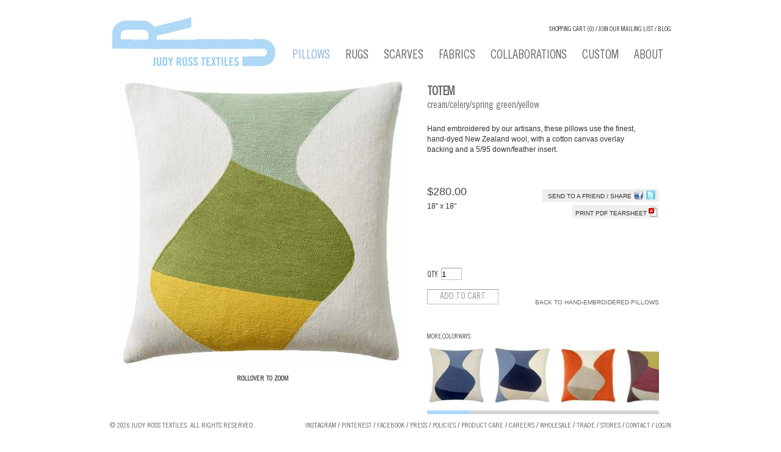

--- FILE ---
content_type: text/html; charset=UTF-8
request_url: https://www.judyrosstextiles.com/products/pillows/current-collection/totem-cream-celery-spring-green-yellow/
body_size: 4898
content:
<!DOCTYPE html PUBLIC "-//W3C//DTD XHTML 1.0 Strict//EN" "http://www.w3.org/TR/xhtml1/DTD/xhtml1-strict.dtd">
<html xmlns="http://www.w3.org/1999/xhtml" xml:lang="en" lang="en">
<head>
		<title>Hand-Embroidered Chain Stitch Pillows: 18x18 :: Totem :: Judy Ross Textiles</title>
	<meta http-equiv="Content-Type" content="text/html; charset=utf-8" />
	<meta name="viewport" content="width=device-width, initial-scale=1" />
	<meta name="google-site-verification" content="KY7ZC48Wk9dfR6U823eHuwE04eLNXakd0VR0PRyHEdM" />
	
	<link rel="stylesheet" href="/_includes/styles/jq/smoothness/jquery-ui.css" type="text/css" />
	<link rel="stylesheet" href="/_includes/styles/jscrollpane.css" type="text/css" />
	<link rel="stylesheet" type="text/css" href="/_includes/scripts/fancybox/jquery.fancybox-1.3.4.css" media="screen" />
	<link rel="stylesheet" href="/_includes/styles/style.css" type="text/css" />
	<link rel="stylesheet" href="/_includes/styles/print.css" type="text/css" media="print" />

	<!--[if lte IE 6]>
		<link rel="stylesheet" href="/_includes/styles/ie6-fix.css" type="text/css" />
	<![endif]-->
	<!--[if IE 7 ]>
		<style type="text/css">
			.add_to_cart .btn
			{
				padding-left: 0 !important;
				padding-right: 0 !important;
			}
		</style>
	<![endif]-->

	<script type="text/javascript" src="/_includes/scripts/modernizr.js"></script>
	<script type="text/javascript" src="/_includes/scripts/javascript_api.js"></script>
	<script type="text/javascript" src="/_includes/scripts/jquery.min.js"></script>
	<script type="text/javascript" src="/_includes/scripts/functions.js"></script>
	<script type="text/javascript" src="/_includes/scripts/jquery/jquery.validate.js"></script>
	<script type="text/javascript" src="/_includes/scripts/jquery/jquery.mousewheel.js"></script>
	<script type="text/javascript" src="/_includes/scripts/jquery/jquery.mwheelIntent.js"></script>
	<script type="text/javascript" src="/_includes/scripts/jquery/jquery.jscrollpane.js"></script>
	<script type="text/javascript" src="/_includes/scripts/jquery/jquery.live.focus.js"></script>
	<script type="text/javascript" src="/_includes/scripts/jquery/jquery.form.js"></script>

	<!-- CONTENT SLIDER -->
	<script src="/_includes/scripts/jquery.scrollTo-1.3.3.js" type="text/javascript"></script>
	<script src="/_includes/scripts/jquery.localscroll-1.2.5.js" type="text/javascript" charset="utf-8"></script>
	<script src="/_includes/scripts/jquery.serialScroll-1.2.1.js" type="text/javascript" charset="utf-8"></script>

	<script type="text/javascript" src="/_includes/scripts/jquery.easing.1.3.js"></script>
	<script src="/_includes/scripts/jquery.jqzoom1.0.1.js" type="text/javascript" charset="utf-8"></script>
	<!-- FANCY BOX -->
	<script type="text/javascript" src="/_includes/scripts/fancybox/jquery.fancybox-1.3.4.pack.js"></script>

	
	<script type="text/javascript">
		// Modernizr.touch = true;
		// $('html').addClass('touch');
		var loggedIn = false;
	</script>
	<script type="text/javascript" src="/_includes/scripts/site.js"></script>
</head>
<body class="main">
<a id="page-top-anchor" name="top">&nbsp;</a>
<script type="text/javascript">

  var _gaq = _gaq || [];
  _gaq.push(['_setAccount', 'UA-69300379-1']);
  _gaq.push(['_trackPageview']);

  (function() {
    var ga = document.createElement('script'); ga.type = 'text/javascript'; ga.async = true;
    ga.src = ('https:' == document.location.protocol ? 'https://ssl' : 'http://www') + '.google-analytics.com/ga.js';
    var s = document.getElementsByTagName('script')[0]; s.parentNode.insertBefore(ga, s);
  })();

</script>

<div id="siteWrapper">
<div id="mobile-menu-categories">
	<ul class="level0"><li class="odd first" title="Pillows"><a title="Pillows" class="aclone on">Pillows</a><ul class="level1"><li class="odd first" title="Hand-Embroidered Pillows"><a href="/products/pillows/current-collection/" title="Hand-Embroidered Pillows">Hand-Embroidered Pillows</a></li><li class="even" title="Made to Order"><a href="/products/pillows/pre-order-winter-15/" title="Made to Order">Made to Order</a></li><li class="odd last" title="Exclusive Styles"><a href="/products/pillows/exclusive-styles/" title="Exclusive Styles">Exclusive Styles</a></li></ul></li><li class="even" title="Rugs"><a title="Rugs" class="aclone">Rugs</a><ul class="level1"><li class="odd first last" title="Hand-knotted Rugs"><a href="/products/rugs/rugs/" title="Hand-knotted Rugs">Hand-knotted Rugs</a></li></ul></li><li class="odd" title="Scarves"><a title="Scarves" class="aclone">Scarves</a><ul class="level1"><li class="odd first" title="Hand-Embroidered Scarves"><a href="/products/scarves/scarves/" title="Hand-Embroidered Scarves">Hand-Embroidered Scarves</a></li><li class="even last" title="Hand-Embroidered Throws"><a href="/products/scarves/throws/" title="Hand-Embroidered Throws">Hand-Embroidered Throws</a></li></ul></li><li class="even" title="Fabrics"><a title="Fabrics" class="aclone">Fabrics</a><ul class="level1"><li class="odd first" title="Furniture"><a href="/furniture/furniture/" title="Furniture">Furniture</a></li><li class="even" title="Fabrics By The Yard"><a href="/products/fabrics/fabrics-by-the-yard/" title="Fabrics By The Yard">Fabrics By The Yard</a></li><li class="odd" title="Bedcovers"><a href="/products/fabrics/bedcovers/" title="Bedcovers">Bedcovers</a></li><li class="even last" title="Hand-Embroidered Linen Panels"><a href="/products/fabrics/panels/" title="Hand-Embroidered Linen Panels">Hand-Embroidered Linen Panels</a></li></ul></li><li class="odd" title="Collaborations"><a href="/collaborations/" title="Collaborations">Collaborations</a></li><li class="even" title="Custom"><a title="Custom" class="aclone">Custom</a><ul class="level1"><li class="odd first" title="Custom"><a href="/custom/custom/" title="Custom">Custom</a></li><li class="even last" title="Archives"><a href="/custom/archives/" title="Archives">Archives</a></li></ul></li><li class="odd" title="About"><a title="About" class="aclone">About</a><ul class="level1"><li class="odd first" title="About Our Products"><a href="/about/our-products/" title="About Our Products">About Our Products</a></li><li class="even" title="About Judy Ross"><a href="/about/about-jrt/" title="About Judy Ross">About Judy Ross</a></li><li class="odd" title="Contact"><a href="/about/contact/" title="Contact">Contact</a></li><li class="even" title="About Our Studio"><a href="/about/shipping/" title="About Our Studio">About Our Studio</a></li><li class="odd last" title="Press"><a href="/about/press/" title="Press">Press</a></li></ul></li></ul></div>
<div id="pageWrapper">
<div id="header">

	<a href="/"><img src="/_images/header/logo.jpg" alt="Judy Ross Textiles" title="Judy Ross Textiles" id="logo" /></a>
	<div id="cart-list-mobile">
		<a id="shoppingCart" class="icon_cart_alt" href="/shopping-cart/">(0)</a> &nbsp;/&nbsp; <a href="/join-our-mailing-list/" class="icon_mail_alt"></a> / &nbsp;<a href="/news/" class="icon_blog_alt"></a>
	</div>
	<div id="cart-list">
		<span class="gothic"><a id="shoppingCart" href="/shopping-cart/">Shopping cart (0)</a> / <a href="/join-our-mailing-list/">Join our Mailing List</a> / <a href="/news/">Blog</a></span>
	</div><!-- cart-list -->

	<div id="mobile-menu-icons">
		<a href="#" class="menu-item icon_ul categories">Menu</a>
		<!-- <a href="#" class="menu-item icon_menu-square_alt2 menu">Menu</a> -->
	</div>
	<div id="menu" class="">
		<ul class="level0"><li class="odd first" title="Pillows"><a title="Pillows" class="aclone on">Pillows</a><ul class="level1"><li class="odd first" title="Hand-Embroidered Pillows"><a href="/products/pillows/current-collection/" title="Hand-Embroidered Pillows">Hand-Embroidered Pillows</a></li><li class="even" title="Made to Order"><a href="/products/pillows/pre-order-winter-15/" title="Made to Order">Made to Order</a></li><li class="odd last" title="Exclusive Styles"><a href="/products/pillows/exclusive-styles/" title="Exclusive Styles">Exclusive Styles</a></li></ul></li><li class="even" title="Rugs"><a title="Rugs" class="aclone">Rugs</a><ul class="level1"><li class="odd first last" title="Hand-knotted Rugs"><a href="/products/rugs/rugs/" title="Hand-knotted Rugs">Hand-knotted Rugs</a></li></ul></li><li class="odd" title="Scarves"><a title="Scarves" class="aclone">Scarves</a><ul class="level1"><li class="odd first" title="Hand-Embroidered Scarves"><a href="/products/scarves/scarves/" title="Hand-Embroidered Scarves">Hand-Embroidered Scarves</a></li><li class="even last" title="Hand-Embroidered Throws"><a href="/products/scarves/throws/" title="Hand-Embroidered Throws">Hand-Embroidered Throws</a></li></ul></li><li class="even" title="Fabrics"><a title="Fabrics" class="aclone">Fabrics</a><ul class="level1"><li class="odd first" title="Furniture"><a href="/furniture/furniture/" title="Furniture">Furniture</a></li><li class="even" title="Fabrics By The Yard"><a href="/products/fabrics/fabrics-by-the-yard/" title="Fabrics By The Yard">Fabrics By The Yard</a></li><li class="odd" title="Bedcovers"><a href="/products/fabrics/bedcovers/" title="Bedcovers">Bedcovers</a></li><li class="even last" title="Hand-Embroidered Linen Panels"><a href="/products/fabrics/panels/" title="Hand-Embroidered Linen Panels">Hand-Embroidered Linen Panels</a></li></ul></li><li class="odd" title="Collaborations"><a href="/collaborations/" title="Collaborations">Collaborations</a></li><li class="even" title="Custom"><a title="Custom" class="aclone">Custom</a><ul class="level1"><li class="odd first" title="Custom"><a href="/custom/custom/" title="Custom">Custom</a></li><li class="even last" title="Archives"><a href="/custom/archives/" title="Archives">Archives</a></li></ul></li><li class="odd" title="About"><a title="About" class="aclone">About</a><ul class="level1"><li class="odd first" title="About Our Products"><a href="/about/our-products/" title="About Our Products">About Our Products</a></li><li class="even" title="About Judy Ross"><a href="/about/about-jrt/" title="About Judy Ross">About Judy Ross</a></li><li class="odd" title="Contact"><a href="/about/contact/" title="Contact">Contact</a></li><li class="even" title="About Our Studio"><a href="/about/shipping/" title="About Our Studio">About Our Studio</a></li><li class="odd last" title="Press"><a href="/about/press/" title="Press">Press</a></li></ul></li></ul>	</div><!-- menu -->

</div>
<div id="content">

<!-- <h1>TOTEM cream/celery/spring green/yellow</h1> -->
<div class="product_view pillows">
<div class="zoom_insert"></div>

	<div class="product_image">
		<div class="product_image_centered">
			<!--/img.php?&h=1000&w=1000&c=1&q=80&i=-->
			<a href="/_documents/products/Totem-cream-celery-spring green-yellow.jpg" class="jqzoom" />
				<img title="pillowsTotemcream/celery/spring&nbsp;green/yellow" alt="Judy Ross Textiles Hand-Embroidered Chain Stitch Totem Throw Pillow cream/celery/spring green/yellow" src="/img.php?&amp;h=470&amp;w=470&amp;c=1&amp;i=/_documents/products/Totem-cream-celery-spring green-yellow.jpg" />
			</a>
		</div>
		<div class="rollover gothic">
			Rollover to zoom
		</div>
	</div>

	<div class="product_details">
		<div class="product_description" style="min-height: 373px; margin-bottom:166px;">
			<h1>Totem</h1>
			<h2>cream/celery/spring&nbsp;green/yellow</h2>
			<div class="clear"></div>
			<p style="min-height:76px;margin-bottom:25px;">Hand embroidered by our artisans, these pillows use the finest, hand-dyed New Zealand wool, with a cotton canvas overlay backing and a 5/95 down/feather insert.<p style="text-indent: 5em;"></p></p>


			<div style="min-height: 80px; float: left;">
				<div class="price_group">
										<div class="price ">
						$280.00					</div>

														</div>
				<p class="dimensions">
																18" x 18"
																						</p>
			</div>


			<div style="float:right;">
				<div class="share">
					<a class="shareLink" href="#shareModal">Send to a Friend / Share</a>
					<a href="https://www.facebook.com/sharer.php?u=http://www.judyrosstextiles.com/products/pillows/current-collection/totem-cream-celery-spring-green-yellow/&t=Totem" target="_blank"><img src="/_images/body/share/fb.jpg" alt="" /></a>					<a href="http://twitter.com/home?status=Currently reading http://www.judyrosstextiles.com/products/pillows/current-collection/totem-cream-celery-spring-green-yellow/" title="Totem" target="_blank"><img src="/_images/body/share/twitter.jpg" alt="" /></a>				</div><!-- share -->
				<div class="clear"></div>
				<div class="pdf">
				<form action="/_content/product/pdf.php" method="post" id="pdfform">
										<input type="hidden" value="Totem" name="title" />
					<input type="hidden" value="18&quot; x 18&quot;" name="size" />
					<input type="hidden" value="Throw Pillow" name="short_title" />
					<input type="hidden" value="" name="pdf_desc" />
					<input type="hidden" value="0" name="use_pdf_desc" />
					<input type="hidden" value="cream/celery/spring green/yellow" name="colorway" />
					<input type="hidden" value="/_documents/products/Totem-cream-celery-spring green-yellow.jpg" name="image" />
					<input type="hidden" value="Hand embroidered by our artisans, these pillows use the finest, hand-dyed New Zealand wool, with a cotton canvas overlay backing and a 5/95 down/feather insert." name="description" />
					<input type="hidden" value="280.00" name="price" />
					<input type="hidden" value="1" name="sale_online" />

					<a id="pdf_link2" onclick="document.forms['pdfform'].submit();">Print PDF tearsheet <img src="/_images/body/product/pdf.jpg" alt="" /></a>
				</form>

				</div>
			</div>

						<div style="width:100%; float:left; margin-top:55px; position:relative;">
				<div class="add_to_cart product_view">
										<form method="post" action="/shopping-cart/" >
						<label class="gothic" style="font-size:13px;color:#333;">QTY:</label>
						<input type="text" class="quantity_field" name="quantity" value="1" />
						<input type="hidden" name="product_id" value="2683" />
						<input type="hidden" class="referrer" name="referrer" value="/products/pillows/current-collection/totem-cream-celery-spring-green-yellow/" />
						<button class="btn" type="submit" name="add_to_cart" style="padding-left:20px; padding-right:20px;">Add to cart</button>
					</form>
								</div>
				
				<div class="backto">
					<a href="../">
						Back to Hand-Embroidered Pillows						<!-- - Pillows-->
					</a>
				</div>
			</div>
					</div>
	</div>

	<div class="clear"></div>
		<div class="colorway_box bottom">
		<label class="more_colorways gothic" style="margin-top: 10px;">More Colorways</label>

		<div class="product_colorways">
			<div class="rail" style="width:2057px;">
				<a href="/products/pillows/current-collection/totem-cream-cornflower-slate-navy" style="height:96px;width:96px">
							<img src="/img.php?h=92&amp;i=/_documents/products/Totem-cream-cornflower-slate-navy.jpg" width="92" alt="Judy Ross Textiles Hand-Embroidered Chain Stitch Totem Throw Pillow cream/cornflower/slate/navy"/>
						</a><a href="/products/pillows/current-collection/cornflower-slate-navy-oyster-cream" style="height:96px;width:96px">
							<img src="/img.php?h=92&amp;i=/_documents/products/Totem-cornflower-slate-navy-oyster-cream.jpg" width="92" alt="Judy Ross Textiles Hand-Embroidered Chain Stitch Totem Throw Pillow cornflower/slate/navy/oyster/cream"/>
						</a><a href="/products/pillows/current-collection/poppy-cream-oyster-smoke2" style="height:96px;width:96px">
							<img src="/img.php?h=92&amp;i=/_documents/products/Totem-poppy-cream-oyster-smoke.jpg" width="92" alt="Judy Ross Textiles Hand-Embroidered Chain Stitch Totem Throw Pillow poppy/cream/oyster/smoke"/>
						</a><a href="/products/pillows/current-collection/totem-mauve-pollen-raspberry-oyster-mushroom" style="height:96px;width:96px">
							<img src="/img.php?h=92&amp;i=/_documents/products/Totem-mauve-pollen-raspberry-oyster-mushroom.jpg" width="92" alt="Judy Ross Textiles Hand-Embroidered Chain Stitch Totem Throw Pillow mauve/pollen/raspberry/oyster/mushroom"/>
						</a><a href="/products/pillows/current-collection/totem-oyster-coral-spice-mushroom" style="height:96px;width:96px">
							<img src="/img.php?h=92&amp;i=/_documents/products/Totem-oyster-coral-spice-mushroom.jpg" width="92" alt="Judy Ross Textiles Hand-Embroidered Chain Stitch Totem Throw Pillow oyster/coral/spice/mushroom"/>
						</a><a href="/products/pillows/current-collection/totem-oyster-slate-celadon-curry" style="height:96px;width:96px">
							<img src="/img.php?h=92&amp;i=/_documents/products/Totem-oyster-slate-celadon-curry.jpg" width="92" alt="Judy Ross Textiles Hand-Embroidered Chain Stitch Totem Throw Pillow oyster/slate/celadon/curry"/>
						</a><a href="/products/pillows/current-collection/totem-oyster-amber-dusty-pink-sierra" style="height:96px;width:96px">
							<img src="/img.php?h=92&amp;i=/_documents/products/Totem-oyster-amber-dusty pink-sierra.jpg" width="92" alt="Judy Ross Textiles Hand-Embroidered Chain Stitch Totem Throw Pillow oyster/amber/dusty pink/sierra"/>
						</a><a href="/products/pillows/current-collection/totem-syren-cream-ice-aubergine" style="height:96px;width:96px">
							<img src="/img.php?h=92&amp;i=/_documents/products/Totem-syren-cream-ice-aubergine.jpg" width="92" alt="Judy Ross Textiles Hand-Embroidered Chain Stitch Totem Throw Pillow syren/cream/ice/aubergine"/>
						</a><a href="/products/pillows/current-collection/totem-cream-oyster-gold-rayon" style="height:96px;width:96px">
							<img src="/img.php?h=92&amp;i=/_documents/products/Totem-cream-oyster-gold rayon.jpg" width="92" alt="Judy Ross Textiles Hand-Embroidered Chain Stitch Totem Throw Pillow cream/oyster/gold rayon"/>
						</a><a href="/products/pillows/current-collection/totem-black-cream-slate" style="height:96px;width:96px">
							<img src="/img.php?h=92&amp;i=/_documents/products/Totem-Black-cream-slate.jpg" width="92" alt="Judy Ross Textiles Hand-Embroidered Chain Stitch Totem Throw Pillow black/cream/slate"/>
						</a><a href="/products/pillows/current-collection/totem-cream-azure-tropical-blue-petrol" style="height:96px;width:96px">
							<img src="/img.php?h=92&amp;i=/_documents/products/Totem-cream-azure-tropical blue-petrol.jpg" width="92" alt="Judy Ross Textiles Hand-Embroidered Chain Stitch Totem Throw Pillow cream/azure/tropical blue/petrol"/>
						</a><a href="/products/pillows/current-collection/totem-cream-spring-green-mint-celery" style="height:96px;width:96px">
							<img src="/img.php?h=92&amp;i=/_documents/products/Totem-spring green-mint-celery.jpg" width="92" alt="Judy Ross Textiles Hand-Embroidered Chain Stitch Totem Throw Pillow cream/spring green/mint/celery"/>
						</a><a href="/products/pillows/current-collection/totem-yellow-cream-oyster" style="height:96px;width:96px">
							<img src="/img.php?h=92&amp;i=/_documents/products/Totem ylw:crm:oys.jpg" width="92" alt="Judy Ross Textiles Hand-Embroidered Chain Stitch Totem Throw Pillow yellow/cream/oyster"/>
						</a><a href="/products/pillows/current-collection/totem-papaya-cream-oyster-yellow" style="height:96px;width:96px">
							<img src="/img.php?h=92&amp;i=/_documents/products/Totem-papaya-cream-oyster-yellow 2.jpg" width="92" alt="Judy Ross Textiles Hand-Embroidered Chain Stitch Totem Throw Pillow papaya/cream/oyster/yellow"/>
						</a><a href="/products/pillows/current-collection/totem-cream-dusty-pink-fuchsia-cerise" style="height:96px;width:96px">
							<img src="/img.php?h=92&amp;i=/_documents/products/Totem-cream-dusty pink-cerise-fuschia.jpg" width="92" alt="Judy Ross Textiles Hand-Embroidered Chain Stitch Totem Throw Pillow cream/dusty pink/fuchsia/cerise"/>
						</a><a href="/products/pillows/current-collection/totem-oyster-cream-smoke" style="height:96px;width:96px">
							<img src="/img.php?h=92&amp;i=/_documents/products/Totem-oyster-cream-smoke.jpg" width="92" alt="Judy Ross Textiles Hand-Embroidered Chain Stitch Totem Throw Pillow oyster/cream/smoke"/>
						</a><a href="/products/pillows/current-collection/totem-silver-rayon-cream-dark-grey" style="height:96px;width:96px">
							<img src="/img.php?h=92&amp;i=/_documents/products/Totem-silver rayon-cream-dark grey.jpg" width="92" alt="Judy Ross Textiles Hand-Embroidered Chain Stitch Totem Throw Pillow silver rayon/cream/dark grey"/>
						</a><a href="/products/pillows/current-collection/totem-cream-dark-grey-charcoal-black" style="height:96px;width:96px">
							<img src="/img.php?h=92&amp;i=/_documents/products/Totem-Cream-Dark-Grey-Charcoal-Black.jpg" width="92" alt="Judy Ross Textiles Hand-Embroidered Chain Stitch Totem Throw Pillow cream/dark grey/charcoal/black"/>
						</a><a href="/products/pillows/current-collection/totem-dark-grey-cream-charcoal" style="height:96px;width:96px">
							<img src="/img.php?h=92&amp;i=/_documents/products/Totem-dark grey-cream-charcoal.jpg" width="92" alt="Judy Ross Textiles Hand-Embroidered Chain Stitch Totem Throw Pillow dark grey/cream/charcoal"/>
						</a>				<div style="clear:both;"></div>
			</div>
		</div><!-- product_colorways -->
	</div><!-- colorway_box -->
	</div>

<div style="display: none;">
	<div id="outOfStockModal" class="modalPopUp">
		<h1>Out of Stock Signup</h1>
		<br/>
		<form action="" method="post" class="login" name="sendToFriend">
			<fieldset class="login">
				<div class="fieldRow">
					<label for="your_name">Your Name</label>
					<input class="required" type="text" id="your_name" name="your_name" value="" />
				</div>
				<div class="fieldRow">
					<label for="your_email">Your Email</label>
					<input class="required" type="text" id="your_email" name="your_email" value="" />
				</div>
				<input type="hidden" name="product_name" value="Pillows - Hand-Embroidered Chain Stitch Pillows: 18x18 - Totem"/>
				<button class="btn" type="button" name="cancel_btn" onclick="closeFancyBox();" style="padding-left:20px; padding-right:20px;">Cancel</button>
				<button class="btn" type="submit" name="form_name" value="outOfStock" style="padding-left:20px; padding-right:20px;">Submit</button>
			</fieldset>
		</form>
	</div><!-- shareModal -->
</div>


<script type="text/javascript">
	if(!Modernizr.touch) {
		$('.product_colorways').jScrollPane();
	}

	$('#pdf_link').click(function() {

		var title = 'Totem';
		var colorway = 'Celery/Cream/Spring Green/Yellow';
		var image = '/_documents/products/Totem-cream-celery-spring green-yellow.jpg';
		var description = 'Hand embroidered by our artisans, these pillows use the finest, hand-dyed New Zealand wool, with a cotton canvas overlay backing and a 5/95 down/feather insert.<p style="text-indent: 5em;"></p>';
		var price = '280.00';
		$.ajax({
			type: "POST",
			url: "/_content/product/pdf.php",
			data: { title: title, colorway: colorway, image: image, description: description, price: price }
		});
	});

</script>
</div><!-- content -->

<div id="footer" class="clear">
	<div id="footerLeft">
    	<span class="gothic">&copy; 2026 Judy Ross Textiles. All Rights Reserved.</span>
	</div><!-- footerLeft -->
	<div id="footerRight">
    			<a href="https://www.instagram.com/judyrosstextiles/" target="_blank">Instagram</a> / <a href="https://www.pinterest.com/judyrtextiles/?eq=judy%20ross%20te&etslf=NaN" target="_blank">Pinterest</a> / <a href="http://www.facebook.com/pages/Judy-Ross-Textiles/92429024800" target="_blank">Facebook</a> / <a href="/press/">Press</a> / <a href="/policies/">Policies</a> / <a href="/product-care/">Product Care</a> / <a href="/careers/">Careers</a> / <a href="/wholesale/">Wholesale</a> / <a href="/trade/">Trade</a> / <a href="/stores/">Stores</a> / <a href="/contact/">Contact</a> /  <a href="/login/">Login</a> 	</div><!-- footerRight -->
</div><!-- footer -->
</div><!-- page wrapper -->

</div><!-- site wrapper -->

<div style="display: none;">
	<div id="shareModal" class="modalPopUp">
		<h1>Send to a Friend</h1>
		<br/>
		<form action="" method="post" class="login" name="submitToFriend">
			<fieldset class="login">
				<div class="fieldRow">
					<label for="your_name">Your Name</label>
					<input class="required" type="text" id="your_name" name="your_name" value="" />
				</div>
				<div class="fieldRow">
					<label for="your_email">Your Email</label>
					<input class="required" type="text" id="your_email" name="your_email" value="" />
				</div>
				<div class="fieldRow">
					<label for="friends_name">Friend's Name</label>
					<input class="required" type="text" id="friends_name" name="friends_name" value="" />
				</div>
				<div class="fieldRow">
					<label for="friends_email">Friend's Email</label>
					<input class="required" type="text" id="friends_email" name="friends_email" value="" />
				</div>
				<div class="fieldRow">
					<label for="your_message">Your Message</label>
					<textarea class="required" id="your_message" name="your_message" rows="4" cols="80">I found this at JudyRossTextiles.com and thought you would like it.</textarea>
				</div>
				<button class="btn" type="button" name="cancel_btn" onclick="closeFancyBox();" style="padding-left:20px; padding-right:20px;">Cancel</button>
				<button class="btn" type="submit" name="form_name" value="submitToFriend" style="padding-left:20px; padding-right:20px;">Submit</button>
			</fieldset>
		</form>
	</div><!-- shareModal -->
</div>



</body>
</html>


--- FILE ---
content_type: text/css
request_url: https://www.judyrosstextiles.com/_includes/styles/style.css
body_size: 12102
content:
@font-face {
	font-family: 'ElegantIcons';
	src:url('./fonts/ElegantIcons.eot');
	src:url('./fonts/ElegantIcons.eot?#iefix') format('embedded-opentype'),
		url('./fonts/ElegantIcons.woff') format('woff'),
		url('./fonts/ElegantIcons.ttf') format('truetype'),
		url('./fonts/ElegantIcons.svg#ElegantIcons') format('svg');
	font-weight: normal;
	font-style: normal;
}

@font-face {
  font-family: 'TradeGothicLTStd';
  src:
	url('../fonts/TradeGothicLTStd.eot?#iefix') format('embedded-opentype'),
	url('../fonts/TradeGothicLTStd.woff') format('woff'),
	url('../fonts/TradeGothicLTStd.ttf')  format('truetype'),
	url('../fonts/TradeGothicLTStd.svg#TradeGothicLTStd') format('svg');
  font-weight: normal;
  font-style: normal;
}

@font-face {
  font-family: 'TradeGothicLTStd-Cn18';
  src:
	url('../fonts/TradeGothicLTStd-Cn18.eot?#iefix') format('embedded-opentype'),
	url('../fonts/TradeGothicLTStd-Cn18.woff') format('woff'),
	url('../fonts/TradeGothicLTStd-Cn18.ttf')  format('truetype'),
	url('../fonts/TradeGothicLTStd-Cn18.svg#TradeGothicLTStd-Cn18') format('svg');
  font-weight: normal;
  font-style: normal;
}

@font-face {
  font-family: 'TradeGothicLTStd-BdCn20';
  src:
	url('../fonts/TradeGothicLTStd-BdCn20.eot?#iefix') format('embedded-opentype'),
	url('../fonts/TradeGothicLTStd-BdCn20.woff') format('woff'),
	url('../fonts/TradeGothicLTStd-BdCn20.ttf')  format('truetype'),
	url('../fonts/TradeGothicLTStd-BdCn20.svg#TradeGothicLTStd-BdCn20') format('svg');
  font-weight: normal;
  font-style: normal;
}

html, body {
	height: 100%;
}

h2, td, #footer a, .gothic, #mobile-menu-footer a, .categories {
	font-family: 'TradeGothicLTStd-Cn18';
	font-weight: 100;
}
h1, .bigLink, .gothic2 {
	font-family: 'TradeGothicLTStd-Cn18';
}
.level0 li a {
	font-family: 'TradeGothicLTStd-Cn18';
}
.lnkBtn {
	font-family: 'TradeGothicLTStd-Cn18';
}
.btn {
	font-family: 'TradeGothicLTStd-Cn18';
}
#blueOnHover a {
	font-family: 'TradeGothicLTStd-Cn18';
}
.categories {
	text-transform: uppercase;
	font-size: 20px;
}

*{
	margin:0;
	padding:0;
	z-index:1;
}
.cufon-loading * {visibility: hidden !Important;}

div{
	outline: 0 none;
}

body.main{
	overflow-y: scroll;
}

h1{
	color:#999999;
	font-size:24px;
	text-transform: uppercase;
	padding:0px;
	/*margin:10px 0 20px 0;*/
	margin-top:10px;
	margin-bottom:20px;
	letter-spacing:-1px
}
h2{
	color:#333333;
	margin:10px 0px 5px 0px;
	padding:0px;
	text-transform: uppercase;
	font-size:16px;
}
h2 cufon{
	z-index:-1; /* This is a fix for the menu z-index bug */
}
p, ul{
	margin:0px 0px 10px 0px;
	padding:0px;
	line-height:19px;
	font-size:12px;
	color:#666666;
	font-weight:normal;
	font-family:Arial, sans-serif;
}



.clear{
	clear:both;
}

ul{
	list-style-type:none;
}
img{
	border:0;
}
a{
	text-decoration:none;
	cursor:pointer;
	color:#70aed5;
}
a:hover{
	text-decoration:underline;
}

hr{
    background: none repeat scroll 0 0 #999999;
    border: 0 none;
    clear: both;
    color: #999999;
    height: 1px;
    line-height: 1px;
    margin: 0 0 25px;
    width: 100%;
}
body{
	font-family:Arial, Helvetica, sans-serif;
	behavior:url(/_includes/scripts/csshover.htc);
}
.wait
{
	cursor: wait;
}
.clear{
	clear:both;
	font-size:0;
	line-height:0;
}

/*

  _    _ ______          _____  ______ _____
 | |  | |  ____|   /\   |  __ \|  ____|  __ \
 | |__| | |__     /  \  | |  | | |__  | |__) |
 |  __  |  __|   / /\ \ | |  | |  __| |  _  /
 | |  | | |____ / ____ \| |__| | |____| | \ \
 |_|  |_|______/_/    \_\_____/|______|_|  \_\


*/

#header{
	width:920px;
	height:120px;
	margin:0px auto 0px auto;
	position:relative;
	z-index: 6;
}

#logo{
	position:absolute;
	bottom:0px;
	left:0px;
}

#page-top-anchor{
	position: absolute;
	top: 0px;
	left: 0px;
	z-index: -1;
	width: 1px;
	height: 1px;
	overflow: hidden;
}
.leftPicContent{
    margin: 0 20px 40px 0;
}

#content p{
	padding-right: 20px;
}
#menu
{
	position:absolute;
	bottom:18px;
	right:0px;
	z-index:100;
}

	.level0
	{
		position: relative;
	}
	.level0 > li
	{
		float: left;
		list-style-type: none;
		padding:0px 13px 0px 12px;
		position:relative;
	}
	.level0 > li:hover span{
		color: #8cb1db !important;
		text-decoration: none;
	}
	.level0 > li:hover .level1
	{
		display: block;
		z-index:1000;
	}
	.level0 .first
	{
		/*padding-left:0px;*/
	}

	.level0 .last
	{
		padding-right: 0px;
	}

	.level0 li a.aclone{
		cursor:default;
	}
	.level0 li a.on{
		color:#8cb1db;
	}

	.level0 li a, .level0 li span.aclone
	{
		color:#666666;
		text-transform: uppercase;
		font-size:20px;
	}

	.level0 li a:hover
	{
		text-decoration: none;
		color: #8cb1db;
	}

	.level1 .first
	{
		border-top: 1px solid #8cb1db;
		/*padding-top: 3px !important;*/
	}
	.level1 .first,
	.level1 .last
	{
		padding: 0px 7px;
	}

	.level1
	{
		padding-top: 16px;
		padding-bottom: 10px;
		display: none;
		position: absolute;
		background: white;
		z-index:100;
		top:16px;
		left:12px;
	}

	.level1 li
	{
		padding: 0 7px;
		position: relative;
		display: block;
		list-style-type: none;
		height: 20px;
		vertical-align: bottom;
		white-space:nowrap;
	}

	.level1 li a
	{
		font-size: 12px;
		color: #666;
		white-space:nowrap;
		display:block;
		height:20px;
		line-height: 28px;
	}
#cart-list{
	position:absolute;
	bottom:65px;
	right:0px;
	color:#333333;
	font-size:11px;
	text-transform: uppercase;
}
#cart-list a{
	color:#333333;
}
#cart-list-mobile{
	display: none;
}
#mobile-menu-icons{
	display: none;
}
#mobile-menu-categories{
	display: none;
}
/******************
   _____ ____  _   _ _______ ______ _   _ _______
  / ____/ __ \| \ | |__   __|  ____| \ | |__   __|
 | |   | |  | |  \| |  | |  | |__  |  \| |  | |
 | |   | |  | | . ` |  | |  |  __| | . ` |  | |
 | |___| |__| | |\  |  | |  | |____| |\  |  | |
  \_____\____/|_| \_|  |_|  |______|_| \_|  |_|


*****************/
#content
{
	width:920px;
	margin:0px auto 0px auto;
	/*position:relative;*/
	padding:10px 0px 0px 0px;
	/*min-height: 400px;*/
}

	/** PRESS **/
	#press{

	}
	#pressLargeIMG{
		position:relative;
		float:left;
		margin-left:20px;
	}
	#pressImageList{
		position:relative;
		float:right;
		height:500px;
		margin-top:25px;
		outline: 0 none;
	}
	#pressImageList ul li{
		text-align: center;
		float:left;
		margin-left:10px;
	}

		#pressImageList ul img{
			border: 4px solid #FFFFFF;
			width:107px;
			height:142px;
		}

		#pressImageList ul .selected img{
			border: 4px solid #9dd0f0;
			width:107px;
			height:142px;
		}

	.pressTitle, .pressDate{
		text-transform: none;
		font-size:11px;
		color:#666666;
		text-align: center;
		line-height: 1em;
	}

	/** CUSTOM **/

	#customSplashText{
		width:230px;
		float:left;
		z-index:-1;

	}
		#customSplashText h2{
			color:#999999;
		}
		#customSplashText h1{
			margin:16px 0;
		}
		#customSplashText h1 cufon{
			z-index:-1;
		}
		#customSplashText p.Body{
			margin-bottom:20px;
			padding-right:8px;
		}
		/*
	#customStairs{ position:absolute; top:0px; left:0px; }
	#customChairs{ position:absolute; bottom:0px; left:0px; }
	#customPaintings{ position:absolute; top:0px; left:245px; z-index:-1; }
	#customStools{ position:absolute; bottom:0px; left:245px; }
	#customChair{ position:absolute; top:0px; right:0px; }
	*/

	 #col1{
		float:left;
		width:245px;
	}
 	#col2{
		float:left;
		width:270px;

	}
	#customStairs{  }
	#customChairs{ margin:7px 0px 0px 0px;  }
	#customPaintings{ z-index:-1; }
	#customStools{ margin:7px 0px 0px 0px;  }
	#customChair{ float:left; margin:0px 0px 0px 12px; }

	.customProduct{
		float:left;
		margin:0px 0px 50px 0px;
		width: 100%;
	}

		.customProduct img{
			margin: 0 20px;
		}
		.customProduct p{
			padding: 0 20px 0 0;
			width:380px;
			float:right;
		}
		.customProduct h2{
			margin: 15px 0 10px;
		}

	/** STORES **/
	#storeList li{
		float:left;
		width:920px;
		font-size:13px;
		/*padding-top: 20px;*/
		margin-bottom: 30px;
	}

	#storeList li span{
		font-size:16px;
	}

	#storeList li ul li{
		float:left;
		width:280px;
		margin:0px 20px 0px 0px;
		padding-top: 20px;
		font-size:13px;
		min-height: 100px;
	}

	/**
	  _   _ ________          _______
	 | \ | |  ____\ \        / / ____|
	 |  \| | |__   \ \  /\  / / (___
	 | . ` |  __|   \ \/  \/ / \___ \
	 | |\  | |____   \  /\  /  ____) |
	 |_| \_|______|   \/  \/  |_____/

       **/
	#newsLeftCol{
		width:200px;
		float:left;
		height:100%;
		/*margin-top: 20px;*/
		margin-right:60px;
		padding-bottom: 15px;
		background-color:#F7F7F7;
	}
		#newsLeftCol ul li a{
			color: #666666;
		}

		#recentPostsList li a{
			margin-left: -8px;
			*margin-left:0px;
		    vertical-align: text-bottom;
		}

		#newsLeftCol select{
			margin-left:20px;
		}

	#newsPosts{
		float:left;
		width:660px;
		/*margin-top: 20px;*/
	}
	.postIMG{
		margin:0px 0px 20px 0px;
	}
	.newsPost{
		margin:0px 0px 32px 0px;
		float:left;
		width:100%;
	}
		.newsPost p{
			clear: both;
			margin-top: 32px;
		}
		.newsPost h2{
			color:#666666;
		}
	#recentPostsList{
		list-style:url("/_images/body/news/bullet.jpg") inside;
		margin:0px 0px 0px 20px;
	}
	#favoritesList{
		margin:0px 0px 0px 20px;
	}
	.newsHeading{
		background-color:#E6E6E6;
		font-size:12px;
		text-transform: uppercase;
		color:#666666;
		font-weight:bold;
		padding:2px 0px 2px 20px;
		width:180px;
		height:16px;
		margin:0px 0px 15px 0px;
	}
.news_title{
	float:left;
	width:400px;
	height:20px;
	margin:0px 0px 10px 0px;
}
	.news_title h2{
		padding:0px;
		margin:0px;
	}
.news_date{
	float:right;
	text-align:right;
	text-transform:uppercase;
	font-size:13px;
	color:#333333;
}
	/**
	           _____   _____ _    _ _______      ________
	     /\   |  __ \ / ____| |  | |_   _\ \    / /  ____|
	    /  \  | |__) | |    | |__| | | |  \ \  / /| |__
	   / /\ \ |  _  /| |    |  __  | | |   \ \/ / |  __|
	  / ____ \| | \ \| |____| |  | |_| |_   \  /  | |____
	 /_/    \_\_|  \_\\_____|_|  |_|_____|   \/   |______|


    **/
	#archive{
		height:440px;
		margin:10px 0px 0px 0px;
		position:relative;
	}
	#archiveText{
		width:400px;
		position:absolute;
		top:0px;
		left:500px;
	}
	#archivesPillow1{ position:absolute; top:0px; left:0px;}
	#archivesPillow2{ position:absolute; top:0px; left:230px;}
	#archivesPillow3{ position:absolute; bottom:0px; left:0px;}
	#archivesPillow4{ position:absolute; bottom:0px; left:230px;}
	#archivesPillow5{ position:absolute; bottom:0px; left:460px;}
	#archivesPillow6{ position:absolute; bottom:0px; left:690px;}



.bigLink{
	font-size:17px;
	text-transform: uppercase;
	color:#999999;
	font-weight:bold;
}

#subPageImageLeft{
	margin: 0 20px;
}

#pagination{
	color:#666666;
	text-align:right;
	float:right;
	font-size:13px;
}
	#pagination a{
		color:#666666;
		font-weight:bold;
		margin-left:4px;
	}

/** SHARE **/
.share{
	color:#666666;
	text-align:right;
	float:right;
	font-size:11px;
	text-transform: uppercase;
	background:#efefef;
	padding:1px 5px 4px 10px;
	margin-top: 6px;
}
	.share img{
		margin:0px 0px -3px 0px;
	}
.shareLink{
	color:#666666;
	font-size:10px;
}

.pdf{
	font-size:10px;
	text-transform:uppercase;
	float:right;
	color:#666;
	background:#efefef;
	padding:3px 3px 3px 5px;
	vertical-align:top;
	margin-top:5px;
}
	.pdf img{
		vertical-align:bottom;
	}

.hiddenModal{ display: none; }
#colorPopup .header
{
	padding: 6px 0 0 6px;
	text-align: left;
	font-size: 16px;
	font-weight:bold;
	margin: 0;
}
#colorPopup
{
	text-align: center;
	margin: 20px 0 0 20px;
}
#colorPopup .colorContainer
{
	float: left;
	text-align: center;
	font-size: 12px;
	color: #666;
	font-family:arial;
	/*font-weight: bold;*/
	margin: 16px 25px 0 0;
}
#colorPopup .colorContainer .color
{
	cursor: pointer;
	width: 100px;
	margin-bottom: 6px;
	height: 50px;

}
#colorPopup .colorContainer .color img
{
	width: 100%;
	height: 100%;

}
.modalPopUp{
	width:320px;
	padding:10px 20px 20px 20px;
}
	.modalPopUp fieldset{
		border:0px;
	}
		.modalPopUp fieldset textarea{
			width:100%;
			height:70px;
			border-top: 1px solid #999999;
			border-left: 1px solid #b1b1b1;
			border-right: 1px solid #c3c3c3;
			border-bottom: 1px solid #c2c2c2;
		}

/******************
	  _____        _____ ______  _____
	 |  __ \ /\   / ____|  ____|/ ____|
	 | |__) /  \ | |  __| |__  | (___
	 |  ___/ /\ \| | |_ |  __|  \___ \
	 | |  / ____ \ |__| | |____ ____) |
	 |_| /_/    \_\_____|______|_____/


 *****************/
	/* login */
		form fieldset input, form fieldset select, .cstm
		{
			width: 100%;
			background: white;
			border-top: 1px solid #999999;
			border-left: 1px solid #b1b1b1;
			border-right: 1px solid #c3c3c3;
			border-bottom: 1px solid #c2c2c2;
			padding: 1px;
		}
		form label
		{
			padding-bottom: 2px;
			font-family: arial;
			font-size: 12px;
			font-weight: bold;
			color: #666;
			display: block;
		}

		div.login form label
		{
			float: left;
		}

		.checkoutfield{
			clear:both;
		}
		form label.inputLabel{

			padding:0px 20px 0px 0px;
			clear:both;
			float:left;
		}
		form label.error
		{
			margin: 3px 0px 0px 0px;
			color: #f55454;
			font-size: 10px;
			padding:0px 0px 3px 0px;
			position:absolute;
			top:0px;
			right:0px;

		}
		.checkout form label.error
		{
			margin-right: 140px;
		}
		div.login h2
		{
			color:#999999;

		}
		div.login fieldset
		{
			/*width: 33%;*/
			float: left;
			border: 0px transparent none;

		}
		div.login fieldset.login
		{
			/*width: 331px;*/ /*276px;*/
		}
			div.login fieldset.login .spacer
			{
				margin: 0 35px 0 20px;
				width: 276px;
			}
		div.login fieldset.register
		{
			/*width: 346px;*/ /*276px;*/
		}
			div.login fieldset.register .spacer
			{
				margin: 0 34px;
				width: 276px;
			}
		.login fieldset.guest
		{
			/*width: 188px;*/
		}
			div.login fieldset.guest .spacer
			{
				margin: 0 0 0 35px;
				width: 188px;
			}
		div.login fieldset h2
		{
			margin-top:0;
			font-size:22px;
			margin-bottom: 20px;
		}

		input.btn, a.lnkBtn, button.btn
		{
			margin-top: 30px;
			background: #ffffff;
			border-top:1px solid #999999;
			border-left:1px solid #b1b1b1;
			border-right:1px solid #c3c3c3;
			border-bottom:1px solid #c2c2c2;
			width: auto;
			cursor:pointer;
			text-transform: uppercase;
			color:#999999;
			font-size:15px;
			padding: 3px 12px 2px 12px;
			*padding: 3px 0px 2px 0px;
			z-index:100;
		}
		a.lnkBtn:hover{
			text-decoration:none;
		}
		form  .fieldRow
		{
			margin: 0 0 8px 0;
			position:relative;
		}

		div.login fieldset.register
		{
			border-left: 1px solid #e2e2e2;
			border-right: 1px solid #e2e2e2;
		}

	/*
	   _____ _    _ ______ _____ _  ______  _    _ _______
	  / ____| |  | |  ____/ ____| |/ / __ \| |  | |__   __|
	 | |    | |__| | |__ | |    | ' / |  | | |  | |  | |
	 | |    |  __  |  __|| |    |  <| |  | | |  | |  | |
	 | |____| |  | | |___| |____| . \ |__| | |__| |  | |
	  \_____|_|  |_|______\_____|_|\_\____/ \____/   |_|


                                                        */
	.checkout h1{
		font-size:60px;
		margin:0px;
		padding:0px;
	}
	.checkout_title,
	.thankyou_title{
		float:left;
		width:300px;
	}
		.thankyou_title h1{
			margin:0px 0px 0px 40px;
			font-size:60px;

			padding:0px;
		}
		.thankyou_title h2{
			margin:0px 0px 0px 40px;

		}
		.checkout_title p,
		.thankyou_title p{
			margin:-5px 0px 0px 40px;
			font-size:12px;
			text-transform:uppercase;
		}
	.checkout .cart
	{
		float: right;
		margin-right: 34px;
	}
	.checkout form fieldset input,
	.checkout .step2 form fieldset select
	{
		width: 260px;
	}
	.steps
	{
		padding: 40px 0 40px 520px;
		margin-bottom: 20px;
		background: #d6ebff;
		border: none;
		position:relative;
	}
		.stepnumber{
			position:absolute;
			top:10px;
			text-transform:uppercase;
			left:10px;
			color:#666;
			font-size:12px;
		}
			.stepnumber .number{
				font-size:60px;
				font-family:Arial, sans-serif !important;
				color:#fff;
				font-weight:bold;
			}

	.checkout form fieldset .checkbox,
	.checkout form fieldset .radio input,
	.checkout .steps select
	{
		width: auto;
		vertical-align: middle;
	}
	.radio label
	{
		float: none;
		display: inline;
	}
	.checkout_whitespace
	{
		width: 520px;
	}
	fieldset
	{
		border: 0 transparent none;
	}

	.checkout .cart
	{
		font-size: 14px;
	}
	.checkout .cart .header
	{
		background: none repeat scroll 0 0 #CCCCCC;
		height: 22px;
		width: 554px;
	}
	.checkout .cart .header div,
	.checkout .col_size,
	.checkout .col_price,
	.checkout .col_qty,
	.checkout .col_total
	{
		float: left;
		font-size:12px;
		color:#666;
	}

	.checkout .cart .header div,
	.checkout .col_size,
	.checkout .col_price,
	.checkout .col_qty,
	.checkout .col_total
	{
		text-align: center;
	}
	.checkout .cart .header .item
	{
		padding: 0;
		width: 106px;
	}

	.checkout .cart .header .name
	{
		width: 160px;
	}
	.checkout .cart .header .size,
	.checkout .cart .header .total,
	.checkout .cart .header .price,
	.checkout .col_size,
	.checkout .col_price
	{
		width: 60px;
		margin-right: 18px;
		color:#666;
	}

	.checkout .cart .header .quantity,
	.checkout .col_qty
	{
		margin-right: 18px;
		width: 40px;
	}
	.checkout .cart .header .total
	{
		margin-right: 0;
		text-align: center;
		width: 74px;
	}
	.checkout .col_total
	{
		width: 63px;
	}
	.checkout .product_info
	{
		float: left;
		color:#666;
		width: 160px;
		padding:0px 0px 0px 0px;
		font-size:14px;
	}
	.checkout .img_container
	{
		float: left;
		width: 106px;
		padding:0px;
	}
	.checkout .row
	{
		padding:15px 0px 0px 0px;
		border-bottom: 1px solid #ccc;
	}
	.checkout .spacer_row .totals
	{
		padding-right: 10px;
		float: left;
		text-align: right;
		width: 476px;
		font-size:12px;
		color:#666;
	}
	.checkout .col_total,
	.checkout .spacer_row .totals_value
	{
		text-align: right;
		color:#666;
		font-size:12px;
		padding-right:11px;
	}
	.checkout .spacer_row
	{
		min-height: 26px;
		line-height: 26px;
		border-top: 1px solid #ccc;
	}
	.checkout .cart
	{
		margin-bottom: 30px;
	}
	.checkout .steps
	{
		position: relative;
	}
	.checkout .disabled .overlay
	{
		display: block;
	}
	.checkout .overlay
	{
		position: absolute;
		top: 0;
		left: 0;
		background: #fff;
		opacity: 0.6;
		filter: alpha( opacity = 60 );
		display: none;
	}
	/* products - list */

	.sort_by
	{
		/*
		color: #D6D6D6;
		text-align: right;
		margin-bottom: 10px;
		font-size: 12pt;
		*/
	    color: #777;
		float: right;
		font-size: 9pt;
		width: 920px;
		height: 18px;
		margin-bottom: 25px;
		padding-top: 7px;
		text-align: right;
		clear: both;
		text-transform:uppercase;
	}
	.sort_by span,
	.sort_by a
	{
		color: #333;
		margin-left: 3px;
	}
	.grid_cell
	{
		float: left;
	}

	.grid_cell a
	{
		color: #333;
	}

	.style_name
	{
		text-transform: uppercase;
	}
	.style_colorway
	{
		font-size: 0.86em;
	}

	.grid_cell
	{
		position: relative;
		text-align:center;
	}

		.grid_cell:hover .container{
			display:block;
			text-align:left;
		}
		.grid_cell .container{
			position:absolute;
			top:0;
			left:50%;
			display:none;
		}
		.grid_cell .background{
			position:absolute;
			top:0;
			background: white;
			width:100%;
			height:100%;
			opacity: 0.75;
			-moz-opacity: 0.75;
			-webkit-opacity: 0.75;
			filter: alpha( opacity = 75 );
			z-index:5;
		}
		.grid_cell .alternatesContainer{
			position:relative;
			z-index:10;
			padding-left:13px;
			padding-right:6px;
			padding-top:8px;
			color:#666666;
		}
			.alternatesContainer span{
				display:block;
				height:22px;
				text-align:left;
			}
			.grid_cell .alternatesContainer a{
				margin-right:7px;
				margin-bottom:7px;
				float:left;
			}
				.container .view_all{
					color:#666666;
					position:absolute;
					bottom:3px;
					right:15px;
					z-index:10;
				}
	.grid_cell .styleways_overlay
	{
		position: absolute;
		top: 0;
		left: 0;
		height: 100%;
		width: 100%;

		z-index: 1;

		background: white;
		opacity: 0.78;
		filter: alpha( opacity = 78 );
	}
	.grid_cell .styleways
	{
		position: absolute;
		top: 0;
		left: 0;
		height: 100%;
		width: 100%;

		z-index: 2;
	}
	.grid_cell .styleways .alternatesContainer
	{
		float: left;
		font-size: 0;
		padding: 10px 10px 10px 10px;
	}
	.grid_cell .styleways .alternatesContainer .color,
	.grid_cell .styleways .alternatesContainer img
	{
		height: 50px;
		width: 50px;
	}

	/* products - single */

	#catDesc{
		/*margin-bottom:50px;*/
		width: 920px;
		float:left;
	}

	#catDesc h1{
		color: #666666;
		font-size: 20px;
		letter-spacing: -1px;
		margin: 16px 0 20px;
		padding: 0;
		text-transform: uppercase;
	}

	.product_view h2
	{
		margin-top: 0;
	}
	.share a,
	.pdf a
	{
		color: #333333;
	}

	.pr{
		float: left;
		margin-right: 20px;
		text-align: center;
		width: 500px;
	}
	.product_image{
		float: left;
		margin-right: 20px;
		text-align: center;
		width: 500px;
	}
	.product_image img, .product_image_centered img
	{
		margin: 0;
	}
	.product_image_centered{
		margin:0px auto 0px auto;
		display:inline-block;
		text-align:center;
	}

	.product_details
	{
		float: left;
		height: auto;
		padding: 0;
		width: 380px;

	}
	.rollover{
		text-transform:uppercase;
		font-size:12px;
		margin:10px 0px 0px 0px;
		color:#555;
		font-weight:bold;
	}
	.product_description  h1{
		color:#666;
		font-size:20px;

	}
		.product_description h1 cufon{
			*float:left;

		}
	.product_description
	{
		/*margin: 12px 20px 0px 32px;*/
		width: 380px;
		/*min-height: 350px;*/
		float: left;
		position:relative;
	}
	.product_description h1{
		margin-bottom:0;
	}
	.product_description h2{
		font-size:16px;
		color:#666;
		text-transform:lowercase;
		margin-bottom:20px;

	}
		.product_description h2 cufon{
			*float:left;
			*clear:both;
		}
	.product_description p{
		color:#333;
		line-height:17px;
		font-size:12px;
	}
.price{
	color:#333;
	font-size:18px;
}
	.colorway_box{
		/*float:left;*/
		margin-top:25px;
		padding-right:20px;
		padding-left:15px;
	}
	.colorway_box.bottom{
		position:absolute;
		bottom:-10px;
		right:0;
		width:380px;
		margin-right:20px;
		padding:0;
	}
	.product_colorways .rail{
		white-space:nowrap;
	}
	.product_colorways
	{
		margin: 5px 0 0px 0;
		/*overflow-x: scroll;
		overflow-y: hidden;
		width: 380px;
		width:auto;
		height: 110px;*/
		height:115px;
		/*min-height:118px;*/
	}
	.product_view{
		position:relative;


	}
	.pressImageList
	{
		overflow-x: scroll;
		overflow-y: hidden;
		height: 500px;
	}

	.backto{

		font-size:10px;
		color:#666;
		text-transform:uppercase;

		position:absolute;
		right:0px;
		bottom:0px;
		text-align:right;
	}
		.backto a{
			color:#666;
		}
	.product_colorways .rail
	{

	}
	.out_of_stock{
		font-size:12px;
		color:#666;
	}
	.more_colorways{
		font-size:11px;
		text-transform:uppercase;
		color:#474747;
		margin:0px;
		padding:0px;
	}
	.product_colorways a{
		display:inline-block;
		border:0;
		margin-right:12px;
	}
	.product_colorways img
	{
		/*margin-right: 12px;*/
		/*float: left;*/
		cursor:pointer;
		border: 2px solid #FFFFFF;
	}

	.product_colorways img:hover
	{
		border: 2px solid #ABD6FF;
	}

	.price_group div
	{
		display: inline;
	}
	.price_group label
	{
		color: #474747;
		font-family: Arial,sans-serif;
		font-size: 10px;
		font-weight: normal;
		line-height: 19px;
		margin: 0 0 10px;
		padding: 0;
	}
		.price_group .price{
			color:#474747;
		}
		.strike{
			text-decoration: line-through;
		}
		.dimensions{
			color:#474747;
			margin: 5px 0 0;
		}
		.special_price{
			font-weight:bold;
			color:#474747;
			font-size:18px;
		}
	.add_to_cart.product_view
	{
		float:left;
		margin-top: 0px;
		width:auto;
		height: 62px;

	}
	.add_to_cart
	{
		margin-top: 0px;
	}
	.add_to_cart label
	{
		display: inline;
	}
	.add_to_cart .quantity_field
	{
		width: 32px;
		display: inline;
		border-top:1px solid #999999;
		border-left:1px solid #b1b1b1;
		border-right:1px solid #c3c3c3;
		border-bottom:1px solid #c2c2c2;
		height:18px;

	}
	.add_to_cart .btn
	{
		margin-top: 14px;
		display: block;
	}
	/* shopping-cart */

	.cart_header
	{
		background-color:#f7f7f7;
		padding:2px 0 2px 8px;
		margin:0 0 10px 0;
		font-size:22px;

	}
	.shopping-cart
	{
		width: 635px;
		margin:0;
		border-spacing: 0;
		overflow:hidden;
		padding:0px;
	}

	.shopping_cart .spacer
	{
		height: 28px;

	}
	.shopping-cart .item,
	.shopping-cart .quantity,
	.shopping-cart .price
	{
		font-size:11px;
	}
	.row_item,
	.row_quantity,
	.row_price
	{
		height: 83px;
		border-bottom: 1px solid #e0e0e0;
		float: left;
	}
	.row_price{
		width:90px;
	}
	.row_item .img_container,
	.row_item .info
	{
		float: left;
		color:#666;
		font-weight:normal;
	}
		.row_item .info .product_name,
		.row .product_info .product_name{
			text-transform:uppercase;
			color:#666;
			letter-spacing:1px;
			font-size:14px;
		}

	.img_container
	{
		height: 72px;
		padding-top: 11px;
		text-align: center;
		width: 91px;
		line-height:60px;
	}
		.img_container > img{
			vertical-align:middle;
		}
	.row_item .info
	{
		padding-top: 17px;
		font-size: 14px;
		float: left;
		width: 227px;
		height: 66px;
	}
	.row_item .info .colorway, .category_name
	{
		font-size: 12px;
	}
	.row_quantity,
	.row_price
	{
		height: 66px;
		padding-top: 17px;
	}
	.row_quantity .fields
	{
		float: left;
		width: 91px;
		height: 66px;
	}
	.row_quantity .links
	{

		float: left;
		width: 96px;
		height: 66px;
		text-transform:uppercase;
	}
	.row_quantity .links  a
	{
		color: #666;
		font-size: 11px;
	}
	.row_quantity input
	{
		width: 2em;
		border-top:1px solid #999999;
		border-bottom:1px solid #c2c2c2;
		border-left:1px solid #b1b1b1;
		border-right:1px solid #c3c3c3;
	}

	.row_price .price
	{
		width: 118px;
		height: 66px;
		color:#666;
		font-size:12px;
	}
	.row_price .price_per_item
	{
		font-size: 11px;
	}
	.subtotal
	{
		padding-right: 5px;
		text-align: right;
	}
	.shopping-cart .cart_items
	{
		height: 420px;
		width:623px;
		margin-top:6px;
	}
	.header div
	{
		font-size: 14px;
		text-align: left;
		text-transform: uppercase;
		height: 20px;
		line-height: 20px;
		background: #cccccc;
		float: left;
		width:630px;
		overflow:hidden;
	}
	.header .item
	{
		padding-left: 12px;
		width: 317px;
		color:#666666;
	}
	.header .quantity
	{
		width: 176px;
		color:#666666;
	}
	.header .price
	{
		width: 118px;
		color:#666666;
	}
	.controls
	{
		margin-bottom: 5px;
	}
	.controls .back
	{
		margin-top: 8px;
		padding: 20px 0 0 205px;
		width: 147px;
		float: left;
		font-size:11px;
		color:#666;
		text-transform:uppercase;
	}
		.controls .back a
		{
			color:#666;
			background:url('/_images/body/cart/arrow.jpg') left center no-repeat;
			padding-left: 15px;
		}
	.controls .checkout
	{
		/*width: 148px;*/
		padding: 10px 0 0 0;
		float: left;
	}
	.spacer_row .subtotal
	{
		float: left;
		padding: 3px 0 0 400px;
		text-align: right;
		width: 96px;
		color:#666;
		font-size:12px;
		vertical-align:bottom;
		margin:20px 0px 0px 0px;
		background-color:#f7f7f7;
		padding-top:10px;
		padding-bottom:10px;
	}
	.spacer_row .subtotal_value
	{

		float: left;
		color:#666666;
		width: 118px;
		margin:20px 0px 0px 0px;
		background-color:#f7f7f7;
		padding-top:7px;
		padding-bottom:8px;
		padding-left:5px;
		vertical-align:middle;
	}

	#pressImageList ul{
		width:380px;
		float: right;
	}


	#pressImageList ul li{
		margin-bottom:10px;
		cursor:pointer;
		padding:0px;
		width: 115px;
	}


	#selectedPaged{
		color:#666666;
		width:480px;
		height:25px;
		margin-top:5px;
		position:relative;
	}

	#selectedPaged .main{
		/*float:right;
		height:25px;*/
	}
	#pages{
		position:absolute;
		top:0;
		left:300px;
		color:#dcdcdc;
	}

	#selectedPaged #mainContainer{
		float:right;
		width:180px;
		height:25px;

	}

	#selectedPaged .headline{
		width:320px;
		height:25px;
		position:absolute;
		top:0;
		left:0;
	}

	.pressPic{
		cursor:pointer;
		color:#ccc;
	}

	.pressPicSelected{
		cursor:pointer;
		color:#666666;
	}

	#press #topLinks, #stores #topLinks{
		float:right;
		color:#666666;
		font-size:14px;
	}

	#stores #topLinks{
		margin-top:10px;
	}

	#press #topLinks a, #stores #topLinks a{
		color:#666666;
		text-decoration: none;
	}

	#press #topLinks .selected a, #stores #topLinks .selected a{
		color:#AAAAAA;
		text-decoration: none;
	}

	.homepageLink{
		line-height:0px;
	}

/******************
  ______ ____   ____ _______ ______ _____
 |  ____/ __ \ / __ \__   __|  ____|  __ \
 | |__ | |  | | |  | | | |  | |__  | |__) |
 |  __|| |  | | |  | | | |  |  __| |  _  /
 | |   | |__| | |__| | | |  | |____| | \ \
 |_|    \____/ \____/  |_|  |______|_|  \_\


 *******************/
/*#mobile-menu-footer{
	display: none;
}*/
#footer{
	width:920px;
	height:50px;
	margin:10px auto 0px auto;
	position:relative;
	font-size:12px;
	text-transform: uppercase;
	color:#666666;
	padding:18px 20px 0px;
}
	#footerLeft{
		float:left;
	}
	#footerRight{
		float:right;
		text-align: right;
	}
#footer a{
	color:#666666;
	font-weight:normal;
}

/* calendar entry (default) */
p.cal_entry {
    margin-left:8px;
    text-indent:-8px;
    margin-bottom:0px;
    font-size:11px;
}

p.cal_entry a:link, p.cal_entry a:visited {
    font-family:Arial,sans-serif;
    font-size:11px;
    font-weight:normal;
    color:#575757;
    text-decoration:none;
}

p.cal_entry a:hover {
    font-family:Arial,sans-serif;
    font-size:11px;
    font-weight:normal;
    color:#575757;
    text-decoration:underline;
}

.header-link:link, .header-link:visited, .header-link:hover {
    font-size: 13px;
    font-weight: normal;
    color: #a32236;
    margin: 0;
    margin-bottom: 10px;
    text-decoration:none;
}

.line_break{
    width:470px;
    background:url("/_images/body/event-line.jpg") repeat-x top left;
    height:1px;
    float:left;
    margin-top:7px;
}


/* Slider Start */
#slider {
    width: 981px;
    margin: 0 auto;
    z-index:1;
    position:relative;
}
#fade_container{
	width:920px;
	height:520px;
}
#fader{
	width:inherit;
	height:inherit;
	background-color: transparent;
	background-repeat: no-repeat;
	background-size: 100%;
	background-position: center center;
}
#fader.clickable{
	cursor:pointer;
}
.scroll {
    height: 242px;
    width: 981px;
    overflow: auto;
    overflow-x: hidden;
    z-index:1;
    float:right;
    position: relative;
    clear: left;
    z-index:1;
}

.panel{
    /*z-index:0;
    position:relative;*/
	position:absolute;
	top:0;
	left:0;
}

.scrollContainer div.panel {
    z-index:1;
    height: 210px;
    width: 981px;
    float:right;
}

#slider_nav_box{
    position:absolute;
    right:10px;
    top:203px;
    z-index:100;
}

.panelOverlay{
    background:url('/_images/homepage_slider/bevel.png') repeat-x top left;
    behavior: url(/_includes/scripts/iepngfix.htc);
    height: 5px;
    width:759px;
    position:absolute;
    z-index:100;
    top:0px;
    left:0px;
}

.coda-nav-left,.coda-nav-right{
    display:none;
}
.coda-slider-no-js .coda-slider { height: 242px; }

.coda-slider, .coda-slider .panel {      width:920px;   height: 242px;}

.coda-slider-wrapper.arrows .coda-slider, .coda-slider-wrapper.arrows .coda-slider .panel {  height: 242px;   width: 920px;}
.coda-slider-wrapper.arrows .coda-slider {  }

.coda-nav-left a, .coda-nav-right a { display:none; }

.coda-nav{
    position:absolute;
    left:350px;
    top:242px;
    z-index:100;
}

.coda-nav ul li a.current {
    padding: 2px 6px 6px 6px;
    text-decoration: none;
    font-family:Arial, sans-serif;
    font-size:9px;
    background:url('/_images/homepage_slider/button_down.png') no-repeat top left;
    behavior: url(/_includes/scripts/iepngfix.htc);
}

.coda-slider .panel-wrapper {
    width:420px;
    height:auto;
    float:right;
    text-align:left;
    padding:15px 0px 0px 0px;
}

.coda-slider .panel-wrapper p{
    color:#fff;
    font-size:13px;
    line-height:18px;
    width:320px;
    margin:0px 0px 0px 30px;
}

.coda-slider-wrapper { clear: both; overflow: hidden; z-index:0;}
.coda-slider { float: left; overflow: hidden; position: relative; z-index:0; }
.coda-slider .panel { display: block; float: left; z-index:0; }
.coda-slider .panel-container { position: relative; z-index:0; }

/* Slider End */

#newsSelect{
	background-color:#F7F7F7;
	color:#A9A9A9;
}

.shipping-info{
	display:none;
}


.checkoutFormText{
	color:#666666;
	display:block;
	font-family:arial;
	font-size:12px;
	font-weight:bold;
	padding-bottom:2px;
}

.error{
	color:#FF0000;
}


/******* ZOOM *********/


div.jqZoomTitle
{
	z-index:5000;
	text-align:center;
	font-size:11px;
	font-family:Tahoma;
	height:16px;
	padding-top:2px;
	position:absolute;
	top: 0px;
	left: 0px;
	width: 100%;
	color: #FFF;
	background: #999;
	display:none;
}

.jqZoomPup
{
		overflow:hidden;

		background-color: #FFF;
		-moz-opacity:0.6;
		opacity: 0.6;
		filter: alpha(opacity = 60);
		z-index:10;
		border-color:0px;

		cursor:pointer !important;
}

.jqZoomPup img
{
	border: 0px;
}

.preload{
	-moz-opacity:0.8;
	opacity: 0.8;
	filter: alpha(opacity = 80);
	color: #333;
	font-size: 12px;
	font-family: Tahoma;
	text-decoration: none;
	border: 1px solid #CCC;
	background-color: white;
	padding: 8px;
	text-align:center;
	background-image: url(/_images/zoomloader.gif);
	background-repeat: no-repeat;
	background-position: 43px 30px;
	width:90px;
	* width:100px;
	height:43px;
	*height:55px;
	z-index:10;
	position:absolute;
	top:3px;
	left:3px;

}

.jqZoomWindow
{
	border: 1px solid #999;
	background-color: #FFF;

}

.updateQuantities{
	float:left;
	padding:23px 24px 0 0;
}

.updateQuantities a{
	color:#666666;
	text-transform:uppercase;
	font-size:11px;
}

.over_stock_message{
	font-size:10px;
	color:#FF0000;
	margin-top:5px;
}

#pages .pageName{
	color:#666666;
}

#blueOnHover a:hover{
	text-decoration: none;
	color: #8CB1DB;
}

.divLeftPicContent{
	float:left;
	/*margin:0 20px;*/
    /*margin: 0 20px 40px;*/
    margin-right:20px;
    min-width:480px;
    text-align:center;
}

.lnkBlue{
	color:#8CB1DB !important;
}
.pagination
{
	float: right;
}
.pagination,
.pagination a.selected
{
	color: #666;
}

.pagination a
{
	color: #CCCCCC;
}

/*****************************************

  __  __  ____  ____ _____ _      ______
 |  \/  |/ __ \|  _ \_   _| |    |  ____|
 | \  / | |  | | |_) || | | |    | |__
 | |\/| | |  | |  _ < | | | |    |  __|
 | |  | | |__| | |_) || |_| |____| |____
 |_|  |_|\____/|____/_____|______|______|



*****************************************/



@media (max-width: 1024px) {
	/* page wrapper animations */


	#siteWrapper {
		/*overflow-x:hidden;*/
		position: relative;
    height: 100%;
		/*background-color: #ABD7F4;*/
	}
	#fade_container{
		width:100%;
	}
	#pageWrapper{
		/*background: white;*/
		right: 0;
		width: 100%;
		height: auto;
		min-height: 100%;
		position: relative;
		/*overflow: hidden;*/
		-webkit-transition: -webkit-transform 0.5s;
		        transition: transform 0.5s;
	}
	#pageWrapper:after {
		position: fixed;
		top: 0;
		right: 0;
		bottom: 0;
		width: 0;
		height: 0;
		background: rgba(0,0,0,0.2);
		content: '';
		opacity: 0;
		-webkit-transition: opacity 0.5s, width 0.1s 0.5s, height 0.1s 0.5s;
		        transition: opacity 0.5s, width 0.1s 0.5s, height 0.1s 0.5s;
	}
	#siteWrapper.mobile-nav-open-categories #pageWrapper{
	  -webkit-transform: translate3d(-220px, 0, 0);
	          transform: translate3d(-220px, 0, 0);
	}
	#siteWrapper.mobile-nav-open-menu #pageWrapper{
	  -webkit-transform: translate3d(-220px, 0, 0);
	          transform: translate3d(-220px, 0, 0);
	}
	#siteWrapper.mobile-nav-open-categories #pageWrapper:after{
		width: 100%;
		height: 100%;
		z-index: 100;
		opacity: 1;
		-webkit-transition: opacity 0.5s;
		        transition: opacity 0.5s;
	}
	#siteWrapper.mobile-nav-open-menu #pageWrapper:after{
		width: 100%;
		height: 100%;
		z-index: 100;
		opacity: 1;
		-webkit-transition: opacity 0.5s;
		        transition: opacity 0.5s;
	}
	#siteWrapper.mobile-nav-open-categories #mobile-menu-categories{
		visibility: visible;
		display: block;
		-webkit-transition: -webkit-transform 0.5s;
		        transition: transform 0.5s;
		-webkit-transform: translate3d(0, 0, 0);
		        transform: translate3d(0, 0, 0);
	}

	/* end animations */

	#header{
		position: relative;
		z-index: 6;
		width: 100%;
	}
	#logo{
		left: 10px;
	}
	#content{
		width: 100%;
		padding: 0 2%;
		-webkit-box-sizing:border-box;
		   -moz-box-sizing:border-box;
		        box-sizing:border-box;
	}
	#content > img {
		width: 100%;
	}
	#content #catDesc img{
		width: 100%;
		height: auto;
	}
	#menu{
		display: none;
	}
	#mobile-menu-icons{
		display: block;
		position: absolute;
		bottom: 18px;
		right: 15px;
		z-index: 100;
	}
	#mobile-menu-icons .menu-item{
	}
	#mobile-menu-icons .icon_menu-square_alt2:before {
		font-family: 'ElegantIcons';
		speak: none;
		font-style: normal;
		font-weight: normal;
		font-variant: normal;
		text-transform: none;
		line-height: 1;
		-webkit-font-smoothing: antialiased;
		content: "\62\00a0";
	}
	#mobile-menu-icons .icon_ul:before{
		font-family: 'ElegantIcons';
		speak: none;
		font-style: normal;
		font-weight: normal;
		font-variant: normal;
		text-transform: none;
		line-height: 1;
		-webkit-font-smoothing: antialiased;
		content: "a";
	}
	#cart-list{
		display: none;
	}
	#cart-list-mobile{
		display: block;
		position: absolute;
		bottom: 65px;
		right: 9px;
		color: #333333;
		font-size: 11px;
		text-transform: uppercase;
	}
	#cart-list-mobile .icon_mail_alt:before{
		font-family: 'ElegantIcons';
		speak: none;
		font-style: normal;
		font-weight: normal;
		font-variant: normal;
		text-transform: none;
		line-height: 1;
		-webkit-font-smoothing: antialiased;
		content: "\e010\00a0";
		font-size: 20px;
	}
	#cart-list-mobile .icon_blog_alt:before{
		font-family: 'ElegantIcons';
		speak:none;
		font-style: normal;
		font-weight: normal;
		font-variant: normal;
		text-transform: none;
		line-height: 1;
		-webkit-font-smoothing: antialiased;
		content: "\0076";
		font-size: 20px;
	}
	#cart-list-mobile .icon_cart_alt:before{
		font-family: 'ElegantIcons';
		speak: none;
		font-style: normal;
		font-weight: normal;
		font-variant: normal;
		text-transform: none;
		line-height: 1;
		-webkit-font-smoothing: antialiased;
		content: "\e015\00a0";
		font-size: 20px;
	}

	#mobile-menu-categories{
		position: absolute;
		top: 0px;
		right: 0px;
		height: 100%;
		width: 220px;
		/*visibility: hidden;*/
		z-index: 9999;
		background-color:#ABD7F4;
		-webkit-transition: all 0.5s;
		        transition: all 0.5s;
	  	-webkit-transform: translate3d(100%, 0, 0);
	  	        transform: translate3d(100%, 0, 0);
	}

	#mobile-menu-categories li{
		float: left;
		width: 170px;
	}
	#mobile-menu-categories li a{
		z-index: 9999;
	}
	#mobile-menu-categories .level1{
		display: inline-block;
		padding:0;
		position: inherit;
		top:0;
		left:0;
		background:transparent;
	}
	#mobile-menu-categories .level1 .first{
		border: none;
	}
	#mobile-menu-categories .level1 li a:before{
		font-family: 'ElegantIcons';
		speak: none;
		font-style: normal;
		font-weight: normal;
		font-variant: normal;
		text-transform: none;
		line-height: 1;
		-webkit-font-smoothing: antialiased;
		content: "\24\00a0";
	}
	#mobile-menu-categories > .level0 > .first{
		margin-top:15px;
	}
	#mobile-menu-categories > .level0 > .last{
		margin-bottom:15px;
	}
	#content .product_view.category_view, #content #catDesc{
		width: 100% !important;
		margin-left: 0 !important;
	}

	/* PRODUCTS PAGE */
	.leftPicContent {
		margin: 0;
	}
	.product_details{
		float:right;
	}
	.zoom_insert{
		display: none;
	}
	#content .product_view .grid_cell{
		width: 25% !important;
		min-height: auto !important;
	}

	html.touch .grid_cell:hover .container {
		width: 100% !important;
		margin-left: -50% !important;
	}
	html.touch .grid_cell .container .alternatesContainer a {
		width: 30%;
		margin-left: 5%;
		margin-right: 0; 
	}
	html.touch .grid_cell .container .alternatesContainer a:nth-child(3n+1) {
		margin-left: 0;
	}

	/*PRODUCT VIEW*/
	#content .product_view .product_image{
		width: 50%;
	}
	#content .product_view .product_image a{
		width: 100% !important;
		height: 100% !important;
	}
	#content .product_view .product_image a img{
		width: 100%;
	}
	/* PRESS PAGE */
	#pressImageList{
		float: none;
		/*margin: auto*/
	}
	#pressLargeIMG {
		margin-left: 0;
		margin-right: 2em;
	}
	#selectedPaged {
		width: auto;
	}
	html.touch #pressImageList ul li {
		height: auto;
	}
	.divLeftPicContent{
		float: none;
	}
	/* MAILING LIST */
	.mailing-list-wrapper{
		width: 100%;
		margin: 0 auto;
		float:left;
	}
	.mailing-list-wrapper .registration{
		width: 250px;
		margin: 0 auto;
	}

	#newsPosts, #newsLeftCol {
		width: 100%;
		padding-bottom: 0;
	}
	.newsHeading {
		width: auto;
	}
	.newsPost p img {
		width: 100% !important;
		height: auto;
	}
	.divLeftPicContent {

		min-width: 100%;
		width: 100%;
	}
	.divLeftPicContent img{
		width: 100%;
		height: auto;
	}
	#content {
		position: relative;
		z-index: 5;
		min-height: auto;
	}
	#footer {
		position: relative;
		z-index: 2;
		width: auto;
		height: 3.5em;
		margin: 10px auto 100px;
		padding-bottom: 50px;
		position:relative;
		font-size:12px;
		text-transform: uppercase;
		color:#666666;
	}

	#footerLeft {
		position: absolute;
		bottom: 50px;
		left: 0px;
		float: none;
		width: 100%;
		height: 1em;
		line-height: 1;
		text-align: center;
	}

	#footerRight {
		float: none;
		text-align: center;
		width: 100%;
		height: auto;
		line-height: normal;
		position: relative;
	}

	#col1 > img, #col2 > img {
		width: 100%;
		height: auto;
	}
	#col1 {
		width: 24.375%;
		margin-right: 1.125%;
	}
	#col2 {
		width: 26.125%;
		margin-right: 1.875%;
	}
	#customSplashText {
		width: 28%;
	}
	#content #customChair {
		margin: 0;
		width: 16.5%;
		height: auto;
		float: right;
	}
	.customProduct img {
		box-sizing: border-box;
		max-width: 50%;
		margin: 0 0 20px;
		padding-right: 20px;
	}
	.customProduct p,
	.customProduct h2 {
		box-sizing: border-box;
		width: 50%;
		float: right;
		padding: 0;
	}
	#newsLeftCol .newsHeading + ul,
	#newsLeftCol .newsHeading + ul + .spacer,
	#newsLeftCol .newsHeading + select,
	#newsLeftCol .newsHeading + select + .spacer {
		display: none;
	}
	#newsLeftCol .newsHeading{
		margin: 0px 0px 5px 0px;
	}
	#newsLeftCol .newsHeading:last-of-type{
		margin-bottom: 0;
	}
	
	#archive #archivesPillow5,
	#archive #archivesPillow6{
		display: none;
	}
	#archive #archiveText{
		width: 45%;
		position: absolute;
		top: 0px;
		left: 55%;	
	}

	/* FancyBox */
	#fancybox-wrap, 
	#fancybox-outer, 
	#fancybox-content, 
	.shopping-cart * {
		box-sizing: border-box;
	}
	#fancybox-wrap {
		width: 80% !important;
		left: 10% !important;
		right: auto;
	}
	#fancybox-outer {}
	#fancybox-content {
		width: 100% !important;
		height: 80vh !important;
	}
	.shopping-cart * {
		position: relative;
	}
	.shopping-cart,
	.shopping-cart .cart_items {
		width: 100% !important;
		height: auto;
	}
	.shopping-cart .jspContainer,
	.shopping-cart .jspContainer .jspPane {
		width: inherit;
		height: inherit;
	}
	.row_item, .row_quantity, .row_price {
		height: auto;
		border-bottom: none;
	}
	.cart_items .row {
		border-bottom: 1px solid #e0e0e0;
	}
	.shopping-cart .header .item,
	.cart_items .row .row_item {
		width: 55%;
	}
	.cart_items .row .row_item .img_container {
		width: 33%;
	}
	.cart_items .row .row_item .info {
		width: 62%;
		margin-left: 2%;
		height: auto;
	}
	.shopping-cart .header .quantity,
	.cart_items .row .row_quantity {
		width: 25%;
	}
	.cart_items .row .row_quantity .fields {
		width: 40%
	}
	.cart_items .row .row_quantity .links {
		width: 58%;
		margin: 0 1%;
	}
	.shopping-cart .header .price,
	.cart_items .row .row_price {
		width: 20%;
	}
	.cart_items .row .row_price .price {
		width: auto;
	}
	.shopping-cart .spacer_row {
		margin-top: 20px;
		padding: 10px;
		background-color: #F7F7F7;
	}
	.shopping-cart .controls:after,
	.shopping-cart .spacer_row:after,
	.shopping-cart .cart_items .row:after {
		content: "";
		display: table;
		clear: both;
	}
	.shopping-cart .spacer_row .subtotal,
	.shopping-cart .spacer_row .subtotal_value {
		padding: 0;
		margin: 0;
		background-color: transparent;
	}
	.shopping-cart .spacer_row .subtotal {
		width: 80%;
	}
	.shopping-cart .spacer_row .subtotal_value {
		width: 18%;
		padding-left: 2%;
	}

	.shopping-cart .controls {
		padding: 1em 0;
	}
	.shopping-cart .controls .back {
		margin: 0;
		padding: 0;
		width: 40%;
		padding-top: 0.75em;
		font-size: 11px;
	}
	.shopping-cart .controls .updateQuantities {
		width: 30%;
		padding: 0;
		text-align: center;
		padding-top: 0.75em;
		font-size: 11px;
	}
	.shopping-cart .controls .checkout {
		float: right;
		width: 30%;
		padding: 0;
		text-align: right;
	}
	.shopping-cart .controls .checkout .btn {
		display: inline-block;
		margin: 0 1px 0px 0 !important;
		padding: 0.5em 2em 0.25em;
		line-height: 1;
	}

	/* Registration */
	.login form, .login form input, .login form select  {
		box-sizing: border-box;
	}
	#content > div.login {
		margin-bottom: 25px;  
	}
	#content > div.login:after {
		content: "";
		display: table;
		clear: both;
	}
	div.login form fieldset {
		float: none;
		width: 100%;
	}
	div.login form.login,
	div.login form.guest,
	div.login form.registration {
		width: 50%;
		float: left;
		padding-right: 5%;
	}
	div.login form.login {
		margin: 0;
	}
	div.login form.registration {
		float: right;
		padding-right: 0;
		padding-left: 5%;
		border-left: 1px solid #e2e2e2;
	}
	div.login form.registration fieldset.register {
		border-left: none;
		border-right: none;
	}
	div.login form.guest {
		clear: left;
	}
	div.login form.guest fieldset.guest {
	}
	div.login fieldset.guest .spacer,
	div.login fieldset.login .spacer,
	div.login fieldset.register .spacer {
		width: inherit;
		margin: 1em 0 1em;
	}

	/* Checkout */
	#content div.checkout,
	#content div.checkout .cart,
	#content div.checkout .cart .header,
	#content div.checkout .steps,
	#content div.checkout .steps form,
	#content div.checkout .steps form fieldset,
	#content div.checkout .steps form fieldset input,
	#content div.checkout .steps form fieldset select,
	#content div.checkout .steps .stepnumber,
	#content div.checkout .checkout_title {
		box-sizing: border-box;
	}
	#content div.checkout .checkout_title {
		width: 35%;
	}
	#content div.checkout .cart {
		width: 65%;
		margin: 0 0 30px;
	}
	#content div.checkout .cart .header {
		width: 100%;
		height: auto;
		background: #cccccc;
	}
	#content div.checkout .cart .header:after,
	#content div.checkout .cart .spacer_row:after,
	#content div.checkout .cart .cart_items .row:after,
	#content div.checkout .cart .cart_items .row .col_item:after {
		content: "";
		display: table;
		clear: both;
	}
	#content div.checkout .cart .header div,
	#content div.checkout .cart .cart_items .row > div,
	#content div.checkout .cart .spacer_row > div {
		box-sizing: border-box;
		height: auto;
		float: left;
		padding: 0.25em 1em;
		margin: 0;
		background: transparent;
		text-align: center; 
	}
	#content div.checkout .cart .header div.item     { width: 20%; text-align: left; }
	#content div.checkout .cart .header div.name     { width: 25%; }
	#content div.checkout .cart .header div.size     { width: 10%; }
	#content div.checkout .cart .header div.price    { width: 17.5%; }
	#content div.checkout .cart .header div.quantity { width: 10%; }
	#content div.checkout .cart .header div.total    { width: 17.5%; text-align: right; }

	#content div.checkout .cart .cart_items .row { padding: 0.5em 0; }
	#content div.checkout .cart .cart_items .row .col_item { width: 45%; text-align: left; }
	#content div.checkout .cart .cart_items .row .col_item .img_container { width: 35%; text-align: left; box-sizing: border-box; }
	#content div.checkout .cart .cart_items .row .col_item .product_info  { width: 65%; text-align: left; box-sizing: border-box; }
	#content div.checkout .cart .cart_items .row .col_size  { width: 10%; }
	#content div.checkout .cart .cart_items .row .col_price { width: 17.5%; }
	#content div.checkout .cart .cart_items .row .col_qty   { width: 10%; }
	#content div.checkout .cart .cart_items .row .col_total { width: 17.5%; text-align: right; }

	#content div.checkout .cart .spacer_row > div { text-align: right; }
	#content div.checkout .cart .spacer_row > div.totals { width: 82.5%; }
	#content div.checkout .cart .spacer_row > div.totals_value { width: 17.5%; }

	#content div.checkout .cart .cart_items .row .col_item .img_container img {
		max-width: 100%;
		height: auto !important;
		vertical-align: top;
	}
	#content div.checkout .steps {
		padding: 40px;
	}
	#content div.checkout .steps:after {
		content: "";
		display: table;
		clear: both;
	}
	#content div.checkout .steps .stepnumber {
		position: relative;
		top: 0px;
		left: 0px;
		float: left;
		width: 60%;
	}
	#content div.checkout .steps form {
		position: relative;
		float: right;
		width: 40%;
	}
	#content div.checkout .steps form fieldset,
	#content div.checkout .steps form fieldset input,
	#content div.checkout .steps form fieldset select {
		width: 100%;
	}
	#content div.checkout .steps form fieldset input[type=radio],
	#content div.checkout .steps form fieldset input[type=checkbox] {
		width: auto;
	}
	#content div.checkout form label.error {
		margin: 0;
	}
}

img {
	max-width: 100%;
	height: auto
}
.jqzoom img, .jqZoomPup img, .zoom_insert img{
	max-width: none;
}

.touch #newsLeftCol .newsHeading + ul,
.touch #newsLeftCol .newsHeading + ul + .spacer,
.touch #newsLeftCol .newsHeading + select,
.touch #newsLeftCol .newsHeading + select + .spacer {
	display: none;
}

#newsLeftCol {
	margin-bottom: 20px;
}

@media (max-width: 920px) {
	#archive #archivesPillow1,
	#archive #archivesPillow2,
	#archive #archivesPillow3,
	#archive #archivesPillow4,
	#archive #archivesPillow5,
	#archive #archivesPillow6 {
		width: 24%;
	}
	#archive #archivesPillow2,
	#archive #archivesPillow4,
	#archive #archivesPillow6 {
		left: 26%;
	}
 	

	#customSplashText {
		width: 46%;
	}
	#content #customChair {
		display: none;
	}	

	/* Checkout */
	#content div.checkout .checkout_title,
	#content div.checkout .cart {
		width: 100%;
		margin-bottom: 1em;
	}
}
@media (max-width: 840px) {

	.backto {
		position: relative;
	}

	.product_details{
		float:none;
		margin: 0 auto;
		width: auto;
		max-width: 380px;
	}

	.product_details .product_description {
		width: auto;
		max-width: 380px;

		/*min-height: auto !important;*/
		margin-bottom: 0 !important;
	}


	/*PRODUCT VIEW*/
	#content .product_view .product_image{
		width: 80%;
		float: none;
		margin: 0 auto;
	}
	#content .product_view .product_image a{
		width: 100% !important;
		height: 100% !important;
	}
	#content .product_view .product_image a img{
		width: 100%;
	}

	#content .product_view .product_image .rollover {
		display: none;
	}

	#content .product_view .colorway_box {
		position: relative;
		max-width: 380px;
		margin: 0 auto 2em;
		padding: 0px;
	}

	html.touch .product_colorways .rail a {
		margin: 0;
		width: 33% !important;
		height: auto;
	}

	html.touch .product_colorways .rail {
		white-space: normal;
		width: auto !important;
		text-align: center;
	}

	#storeList li {
		width: auto;
		float: none;
	}

	#storeList li ul li {
		float: none;
		width: auto;
	}

	img[src='/_documents/about/JudyRoss.jpg'],
	img[src='/_documents/mood-480/judy-headshot-craig-3.jpg'] {
		width: 100% !important;
		height: auto !important;
		float: none !important;
		margin-left: 0 !important;
		margin-right: 0 !important;
	}

	#archive {
		height: 394px;
	}

}
@media (max-width: 800px) {
	#fade_container{
		height:434px;
	}
}
@media (max-width: 768px) {
	#fade_container{
		height:417px;
	}
	#col1 {
		margin-right: 1.5%;
	}
	#archive {
		height: 360px;
	}
	#content .product_view .grid_cell{
		width: 33% !important;
	}
	#fancybox-wrap {
		width: 90% !important;
		left: 5% !important;
	}
}
@media (max-width: 736px) {
	#fade_container{
		height:400px;
	}
}
@media (max-width: 667px) {
	#fade_container{
		height:362px;
	}
	#content p {
		padding-right: 0px; 
	}
	#archive {
		height: 312px;
	}
	#content div.checkout .steps form,
	#content div.checkout .steps .stepnumber {
		width: 50%;
	}
	html.touch #pressImageList ul li:first-child {
		margin-left: 0;
	}
}
@media (max-width: 640px) {
	#fade_container{
		height:347px;
	}
}
@media (max-width: 600px) {
	#fade_container{
		height:326px;
	}
	#archive {
		height: 280px;
	}

	#content div.checkout .cart .header div.size,
	#content div.checkout .cart .header div.quantity,
	#content div.checkout .cart .cart_items .row .col_qty,
	#content div.checkout .cart .cart_items .row .col_size {
		width: 12.5%;
	}
	#content div.checkout .cart .header div.price,
	#content div.checkout .cart .header div.total,
	#content div.checkout .cart .cart_items .row .col_price,
	#content div.checkout .cart .cart_items .row .col_total {
		width: 15.0%;
	}
	#content div.checkout .cart .cart_items .row .col_item .img_container { width: 30%; padding-right: 1em; }
	#content div.checkout .cart .cart_items .row .col_item .product_info  { width: 70%; }

	#content div.checkout .steps form,
	#content div.checkout .steps .stepnumber {
		width: 100%;
		float: none;
	}
	#content div.checkout .steps .stepnumber {
		margin-bottom: 30px;
	}
	#footer {
		height: 4.5em;
	}
}

@media (max-width: 500px) {
	.grid_cell {
		min-height: auto !important;
		width: 50% !important;
		height: auto !important;
	}
	.grid_cell img {
		width: 90%;
	}
	h2.Body img{
		display: block;
		clear: both;
		float: none !important;
		margin-bottom: 1em;
	}
	#col1 {
		margin-right: 0%;
		width: 46.5%;
	}
	#col2 {
		margin-right: 0%;
		width: 50%;
		float: right;
	}
	#customSplashText {
		clear: both;
		width: 100%;
	}
	#archive #archivesPillow1, 
	#archive #archivesPillow2, 
	#archive #archivesPillow3, 
	#archive #archivesPillow4, 
	#archive #archivesPillow5, 
	#archive #archivesPillow6 {
		width: 18%;
	}
	#archive #archivesPillow2, 
	#archive #archivesPillow4, 
	#archive #archivesPillow6 {
		left: 20%;
	}
	#archive #archivesPillow3, 
	#archive #archivesPillow4 {
		top: 39%;
		bottom: auto;
	}
	#archive {
		height: 250px;
	}
	#archive #archiveText {
		width: 59%;
		left: 41%;
	}
	#content .product_view .grid_cell{
		width: 49% !important;
	}
	#fancybox-wrap {
		width: 98% !important;
		left: 1% !important;
	}
	.customProduct img {
		max-width: 100%;
		margin: 0 0 1em;
		padding-right: 0px;
		float: none;
	}
	.customProduct p,
	.customProduct h2 {
		width: 100%;
		float: none;
	}
	#pressLargeIMG {
		margin-right: 0;
		float: none;
	}
}

@media (max-width: 460px) {
	#header{
		height: 145px;
		width: 100%;
	}
	#header > a {
		display: block;
		text-align: center;
	}
	#logo{
		top:0;
	}
	#cart-list-mobile {
		bottom: 21px;
    	left: 10px;
	}

	#customPaintings{
		width: 100%;
		max-width: auto;
	}
	.customProduct p{
		width: auto;
	}
	.shopping-cart .controls .back,
	.shopping-cart .controls .checkout,
	.shopping-cart .controls .updateQuantities {
		width: 33.3%;
	}

	#content div.checkout .cart .header div.size,
	#content div.checkout .cart .header div.quantity,
	#content div.checkout .cart .cart_items .row .col_qty,
	#content div.checkout .cart .cart_items .row .col_size {
		width: 15.0%;
	}
	#content div.checkout .cart .header div.price,
	#content div.checkout .cart .header div.total,
	#content div.checkout .cart .cart_items .row .col_price,
	#content div.checkout .cart .cart_items .row .col_total {
		width: 17.5%;
	}
	#content div.checkout .cart .header div.name {
		width: 15%;
	}
	#content div.checkout .cart .cart_items .row .col_item {
		width: 35%;
	}
	#content div.checkout .cart .cart_items .row .col_item .img_container,
	#content div.checkout .cart .cart_items .row .col_item .product_info  {
		width: 100%;
		padding: 0;
	}
	#content div.checkout .cart .cart_items .row .col_item .img_container {
		margin-bottom: 0.5em;
	}
}

@media (max-width: 414px) {
	#fade_container{
		height:224px;
	}
	#archive #archivesPillow1, 
	#archive #archivesPillow2, 
	#archive #archivesPillow3, 
	#archive #archivesPillow4, 
	#archive #archivesPillow5, 
	#archive #archivesPillow6 {
		position: relative;
		top: auto;
		left: auto;
		right: auto;
		bottom: auto;
		float: left;
		width: 48%;
		margin-right: 2%;
		margin-bottom: 1em;
	}
	#archive #archivesPillow5, 
	#archive #archivesPillow6 {
		display: none;
	}
	#archive #archivesPillow3, 
	#archive #archivesPillow4 {
		margin-bottom: 2em;
	}
	#archive {
		height: auto;
	}
	#archive #archiveText {
		position: relative;
		clear: both;
		width: 100%;
		height: auto;
		left: auto;
	}
	.cart_items .row .row_item .img_container,
	.cart_items .row .row_item .img_container,
	.cart_items .row .row_quantity .fields,
	.cart_items .row .row_quantity .links {
		float: none;
		display: block;
	}
	.cart_items .row .row_item .info {
		width: 100%;
		margin-left: 0;
		margin-bottom: 1em;
	}
	.cart_items .row .row_quantity .fields,
	.cart_items .row .row_quantity .links {
		width: 80%;
		height: auto;
		margin-bottom: 1em;
	}
	.cart_items .row .row_price .price_per_item {
		margin-top: 1em;
	}
	div.login form.login,
	div.login form.guest,
	div.login form.registration {
		width: 100%;
		float: none;
		clear: both;
		padding: 0 5%;
	}
	div.login form.login,
	div.login form.registration {
		border-left: none;
		border-bottom: 1px solid #e2e2e2;
	}
	div.login form:last-of-type {
		border-bottom: none;
	}
	#content div.checkout .steps {
		padding: 20px 20px 30px;
	}
}

@media (max-width: 400px) {
	html.touch #pressImageList ul.pressList {
		width: 100%;
		float: none;
	}
	html.touch #pressImageList ul li {
		box-sizing: border-box;
		width: 30%;
		margin-left: 5%;
	}
	html.touch #pressImageList ul li img {
		box-sizing: border-box;
		width: 100%;
		height: auto;
	}

	#content div.checkout .cart .header div, 
	#content div.checkout .cart .cart_items .row > div, 
	#content div.checkout .cart .spacer_row > div {
		padding: 0.25em 0em; 
	}
	#content div.checkout .cart .header div.item, 
	#content div.checkout .cart .cart_items .row > div.col_item, 
	#content div.checkout .cart .spacer_row > div.totals {
		padding-left: 0.5em;
	}
	#content div.checkout .cart .header div.total, 
	#content div.checkout .cart .cart_items .row > div.col_total, 
	#content div.checkout .cart .spacer_row > div.totals_value {
		padding-right: 0.5em;
	}

	#content div.checkout .cart .header div.size,
	#content div.checkout .cart .cart_items .row .col_size {
		width: 17.5%;
	}
	#content div.checkout .cart .header div.price,
	#content div.checkout .cart .header div.total,
	#content div.checkout .cart .cart_items .row .col_price,
	#content div.checkout .cart .cart_items .row .col_total {
		width: 20.0%;
	}
	#content div.checkout .cart .header div.name {
		width: 7.5%;
	}
	#content div.checkout .cart .cart_items .row .col_item {
		width: 27.5%;
	}
	#content div.checkout .cart .spacer_row > div.totals {
		width: 75%;
	}
	#content div.checkout .cart .spacer_row > div.totals_value {
		width: 25%;
	}
}
@media (max-width: 375px) {
	#fade_container{
		height:203px;
	}
}
@media (max-width: 360px) {
	#fade_container{
		height:196px;
	}
}

@media (max-width: 320px) {
	#header{
		height: 145px;
	}
	#logo{top:0;}
	#cart-list-mobile {
		bottom: 21px;
		right: 193px;
	}
	.jqzoom img{
		width: 100%;
	}
	#fade_container{
		height:174px;
	}
	.divLeftPicContent{
		min-width: 100%;
	}
	.divLeftPicContent img{
		width: 100%;
	}
	.product_view{
		width: 100%;
	}
		.product_details{
			width: 100%
		}
		.product_description{
			width: 100%;
		}
		.zoom_insert {
			display: none;
		}

	/*#storeList li {
		width: 50%;
	}*/
	#content .product_view.category_view{
		margin-left:0 !important;
	}


}

html.touch .backto {
	position: fixed;
	bottom: 0;
	left: 0;
	padding: 10px;
	width: auto;
	height: auto;
	text-shadow: 0px 0px 10px white;
	background: white;
	z-index: 9999;
}

html.touch .product_colorways {
	display: none;
}

html.touch .product_description {
	margin-bottom: 0 !important;
	z-index: 2;
}

html.touch #content .product_view .product_image .rollover {
	display: none;
}

html.touch .colorway_box {
	position: relative;
	width: 100%;
}

html.touch .product_colorways {
	height: auto;
}

html.touch #pressImageList {
	height: auto;
}

html.touch #pressImageList ul {
	width: auto;
	float: left;
}
html.touch #pressImageList ul:nth-child(4n+5) {
	clear: left;
}
html.touch #pressImageList ul.pressList:after {
	content: "";
	display: table;
	clear: both;
}

html.touch #pressImageList ul li:first-child {
}

html.touch #pressImageList ul + div {
	clear: none !important;
	display: none;
}


--- FILE ---
content_type: text/javascript
request_url: https://www.judyrosstextiles.com/_includes/scripts/javascript_api.js
body_size: 1561
content:

//if (document.layers) document.captureEvents(Event.MOUSEMOVE);
//document.onmousemove=hide;

var current_sub='';	
var current_img='';


//offsets for the position of the flyout
var xOffset=3;
var yOffset=31;

//top left offsets for showing/hiding divs
var topLeftXOffset = 0;
var topLeftYOffset = 0;


function hideDivs(sub_menu){
	if(current_sub!='' && current_sub!=sub_menu){
		changeObjectVisibility(current_sub,'hidden');
		current_sub='';
	}			
}

function show(sel_img,sub_menu){
	var x = getImageLeft(sel_img) + xOffset;
	var y = getImageTop(sel_img) + yOffset;
	
	hideDivs(sub_menu);
	
	current_sub=sub_menu;
	current_img=sel_img;
	
	moveXY(sub_menu, x, y);
	changeObjectVisibility(sub_menu,'visible');
}

function hide(e) {
	if(current_sub!=''){
		var imageLeft = getImageLeft(current_img);
		var imageTop = getImageTop(current_img);
		
		var xTopLeftCorner = imageLeft + topLeftXOffset;
		var yTopLeftCorner = imageTop + topLeftYOffset;
		
		var xBottomRightCorner = imageLeft + xOffset + getElementWidth(current_sub) + 5;
		var yBottomRightCorner = imageTop + yOffset + getElementHeight(current_sub) + 5;
		
		var xmouse;
		var ymouse;
		
		if (document.layers){
			xmouse=e.pageX;
			ymouse=e.pageY;
		}else if(document.all){
			xmouse=event.x;
			ymouse=event.y+document.documentElement.scrollTop;
		}else{ 
			xmouse=e.pageX;
			ymouse=e.pageY;
		}
		
		/*
		var str = "";
		str += "getElementWidth: " + getElementWidth(current_sub) + "\n";
		str += "getElementHeight: " + getElementHeight(current_sub) + "\n";
		str += "imageLeft: " + imageLeft + "\n";
		str += "imageTop: " + imageTop + "\n";
		str += "xTopLeftCorner: " + xTopLeftCorner + "\n";
		str += "yTopLeftCorner: " + yTopLeftCorner + "\n";
		str += "xBottomRightCorner: " + xBottomRightCorner + "\n";
		str += "yBottomRightCorner: " + yBottomRightCorner + "\n";
		str += "xmouse: " + xmouse + "\n";
		str += "ymouse: " + ymouse + "\n";
		alert(str);
		*/
		
		if(!(xmouse>=xTopLeftCorner && xmouse<=xBottomRightCorner && ymouse>=yTopLeftCorner && ymouse<=yBottomRightCorner)){
			changeObjectVisibility(current_sub,'hidden');
			current_sub='';
		}					
	}
}



var ns4 = document.layers;
var op5 = (navigator.userAgent.indexOf("Opera 5")!=-1) ||(navigator.userAgent.indexOf("Opera/5")!=-1);
var op6 = (navigator.userAgent.indexOf("Opera 6")!=-1) ||(navigator.userAgent.indexOf("Opera/6")!=-1);
var agt=navigator.userAgent.toLowerCase();
var mac = (agt.indexOf("mac")!=-1);
var ie = (agt.indexOf("msie") != -1); 
var mac_ie = mac && ie;		

function getStyleObject(objectId) {
    if(document.getElementById && document.getElementById(objectId)) {
	return document.getElementById(objectId).style;
    } else if (document.all && document.all(objectId)) {
	return document.all(objectId).style;
    } else if (document.layers && document.layers[objectId]) {
		return getObjNN4(document,objectId);
    } else {
	return false;
    } 
} 

function changeObjectVisibility(objectId, newVisibility) {
    var styleObject = getStyleObject(objectId, document);
    if(styleObject) {
	styleObject.visibility = newVisibility;
	return true;
    } else {
	return false;
    }
} 

function findImage(src,doc) {
	var i, img;
	for (i = 0; i < doc.images.length; i++) {
			//alert(doc.images[i].src);
    	//if (doc.images[i].src == src) {
    	if (String(doc.images[i].src).indexOf(src)>0) {
			return doc.images[i];
		}
	}
	for (i = 0; i < doc.layers.length; i++) {
    	if ((img = findImage(src, doc.layers[i].document)) != null) {
			img.container = doc.layers[i];
			return img;
    	}
	}
	return null;
}

function getImage(name) {
	if (document.layers) {
    	return findImage(name, document);
	}
	return null;
}

function getObjNN4(obj,name)
{
	var x = obj.layers;
	var foundLayer;
	for (var i=0;i<x.length;i++)
	{
		if (x[i].id == name)
		 	foundLayer = x[i];
		else if (x[i].layers.length)
			var tmp = getObjNN4(x[i],name);
		if (tmp) foundLayer = tmp;
	}
	return foundLayer;
}

function getElementHeight(Elem) {
	if (ns4) {
		var elem = getObjNN4(document, Elem);
		return elem.clip.height;
	} else {
		var elem;
		if(document.getElementById) {
			var elem = document.getElementById(Elem);
		} else if (document.all){
			var elem = document.all[Elem];
		}
		if (op5) {
			xPos = elem.style.pixelHeight;
		} else {
			xPos = elem.offsetHeight;
		}
		return xPos;
	} 
}

function getElementWidth(Elem) {
	if (ns4) {
		var elem = getObjNN4(document, Elem);
		return elem.clip.width;
	} else {
		var elem;
		if(document.getElementById) {
			var elem = document.getElementById(Elem);
		} else if (document.all){
			var elem = document.all[Elem];
		}
		if (op5) {
			xPos = elem.style.pixelWidth;
		} else {
			xPos = elem.offsetWidth;
		}
		return xPos;
	}
}

function getElementLeft(Elem) {
	if (ns4) {
		var elem = getObjNN4(document, Elem);
		return elem.pageX;
	} else {
		var elem;
		if(document.getElementById) {
			var elem = document.getElementById(Elem);
		} else if (document.all){
			var elem = document.all[Elem];
		}
		xPos = elem.offsetLeft;
		tempEl = elem.offsetParent;
  		while (tempEl != null) {
  			xPos += tempEl.offsetLeft;
	  		tempEl = tempEl.offsetParent;
  		}
		return xPos;
	}
}


function getElementTop(Elem) {
	if (ns4) {
		var elem = getObjNN4(document, Elem);
		return elem.pageY;
	} else {
		if(document.getElementById) {	
			var elem = document.getElementById(Elem);
		} else if (document.all) {
			var elem = document.all[Elem];
		}
		yPos = elem.offsetTop;
		tempEl = elem.offsetParent;
		while (tempEl != null) {
  			yPos += tempEl.offsetTop;
	  		tempEl = tempEl.offsetParent;
  		}
		return yPos;
	}
}


function getImageLeft(myImage) {
	var x, obj;
	if (document.layers) {
		var img = getImage(myImage);
    	if (img.container != null)
			return img.container.pageX + img.x;
		else
			return img.x;
  	} else {
		return getElementLeft(myImage);
	}
	return -1;
}

function getImageTop(myImage) {
	var y, obj;
	if (document.layers) {
		var img = getImage(myImage);
		if (img.container != null)
			return img.container.pageY + img.y;
		else
			return img.y;
	} else {
		return getElementTop(myImage);
	}
	return -1;
}

function getImageWidth(myImage) {
	var x, obj;
	if (document.layers) {
		var img = getImage(myImage);
		return img.width;
	} else {
		return getElementWidth(myImage);
	}
	return -1;
}

function getImageHeight(myImage) {
	var y, obj;
	if (document.layers) {
		var img = getImage(myImage);
		return img.height;
	} else {
		return getElementHeight(myImage);
	}
	return -1;
}

function moveXY(myObject, x, y) {
	obj = getStyleObject(myObject)
	if (ns4) {
		obj.top = y;
 		obj.left = x;
	} else {
		if (op5) {
			obj.pixelTop = y;
 			obj.pixelLeft = x;
		} else {
			obj.top = y + 'px';
 			obj.left = x + 'px';
		}	
	}
}

function changeClass(Elem, myClass) {
	var elem;
	if(document.getElementById) {
		var elem = document.getElementById(Elem);
	} else if (document.all){
		var elem = document.all[Elem];
	}
	elem.className = myClass;
}

function changeImage(target, source) {
	var imageObj;
	
	if (ns4) {
		imageObj = getImage(target);
		if (imageObj) imageObj.src = source; 
	} else {
		imageObj = eval('document.images.' + target);
		if (imageObj) imageObj.src = source; 
	}
}

function changeBGColour(myObject, colour) {
	if (ns4) {
		var obj = getObjNN4(document, myObject);
		obj.bgColor=colour;
	} else {
		var obj = getStyleObject(myObject);
		if (op5) {
			obj.background = colour;	
		} else {
			obj.backgroundColor = colour;
		}	
	}
}




--- FILE ---
content_type: text/javascript
request_url: https://www.judyrosstextiles.com/_includes/scripts/jquery.scrollTo-1.3.3.js
body_size: 2355
content:
/**
 * jQuery.ScrollTo
 * Copyright (c) 2008 Ariel Flesler - aflesler(at)gmail(dot)com | http://flesler.blogspot.com
 * Dual licensed under the MIT (http://www.opensource.org/licenses/mit-license.php)
 * and GPL (http://www.opensource.org/licenses/gpl-license.php) licenses.
 * Date: 2/19/2008
 *
 * @projectDescription Easy element scrolling using jQuery.
 * Tested with jQuery 1.2.1. On FF 2.0.0.11, IE 6, Opera 9.22 and Safari 3 beta. on Windows.
 *
 * @author Ariel Flesler
 * @version 1.3.3
 *
 * @id jQuery.scrollTo
 * @id jQuery.fn.scrollTo
 * @param {String, Number, DOMElement, jQuery, Object} target Where to scroll the matched elements.
 *      The different options for target are:
 *        - A number position (will be applied to all axes).
 *        - A string position ('44', '100px', '+=90', etc ) will be applied to all axes
 *        - A jQuery/DOM element ( logically, child of the element to scroll )
 *        - A string selector, that will be relative to the element to scroll ( 'li:eq(2)', etc )
 *        - A hash { top:x, left:y }, x and y can be any kind of number/string like above.
 * @param {Number} duration The OVERALL length of the animation, this argument can be the settings object instead.
 * @param {Object} settings Hash of settings, optional.
 *     @option {String} axis Which axis must be scrolled, use 'x', 'y', 'xy' or 'yx'.
 *     @option {Number} duration The OVERALL length of the animation.
 *     @option {String} easing The easing method for the animation.
 *     @option {Boolean} margin If true, the margin of the target element will be deducted from the final position.
 *     @option {Object, Number} offset Add/deduct from the end position. One number for both axes or { top:x, left:y }.
 *     @option {Object, Number} over Add/deduct the height/width multiplied by 'over', can be { top:x, left:y } when using both axes.
 *     @option {Boolean} queue If true, and both axis are given, the 2nd axis will only be animated after the first one ends.
 *     @option {Function} onAfter Function to be called after the scrolling ends. 
 *     @option {Function} onAfterFirst If queuing is activated, this function will be called after the first scrolling ends.
 * @return {jQuery} Returns the same jQuery object, for chaining.
 *
 * @example $('div').scrollTo( 340 );
 *
 * @example $('div').scrollTo( '+=340px', { axis:'y' } );
 *
 * @example $('div').scrollTo( 'p.paragraph:eq(2)', 500, { easing:'swing', queue:true, axis:'xy' } );
 *
 * @example var second_child = document.getElementById('container').firstChild.nextSibling;
 *            $('#container').scrollTo( second_child, { duration:500, axis:'x', onAfter:function(){
 *                alert('scrolled!!');                                                                   
 *            }});
 *
 * @example $('div').scrollTo( { top: 300, left:'+=200' }, { offset:-20 } );
 *
 * Notes:
 *  - jQuery.scrollTo will make the whole window scroll, it accepts the same arguments as jQuery.fn.scrollTo.
 *    - If you are interested in animated anchor navigation, check http://jquery.com/plugins/project/LocalScroll.
 *    - The options margin, offset and over are ignored, if the target is not a jQuery object or a DOM element.
 *    - The option 'queue' won't be taken into account, if only 1 axis is given.
 */
;(function( $ ){

    var $scrollTo = $.scrollTo = function( target, duration, settings ){
        $scrollTo.window().scrollTo( target, duration, settings );
    };

    $scrollTo.defaults = {
        axis:'y',
        duration:1
    };

    //returns the element that needs to be animated to scroll the window
    $scrollTo.window = function(){
        return $( $.browser.safari ? 'body' : 'html' );
    };

    $.fn.scrollTo = function( target, duration, settings ){
        if( typeof duration == 'object' ){
            settings = duration;
            duration = 0;
        }
        settings = $.extend( {}, $scrollTo.defaults, settings );
        duration = duration || settings.speed || settings.duration;//speed is still recognized for backwards compatibility
        settings.queue = settings.queue && settings.axis.length > 1;//make sure the settings are given right
        if( settings.queue )
            duration /= 2;//let's keep the overall speed, the same.
        settings.offset = both( settings.offset );
        settings.over = both( settings.over );

        return this.each(function(){
            var elem = this, $elem = $(elem),
                t = target, toff, attr = {},
                win = $elem.is('html,body');
            switch( typeof t ){
                case 'number'://will pass the regex
                case 'string':
                    if( /^([+-]=)?\d+(px)?$/.test(t) ){
                        t = both( t );
                        break;//we are done
                    }
                    t = $(t,this);// relative selector, no break!
                case 'object':
                    if( t.is || t.style )//DOM/jQuery
                        toff = (t = $(t)).offset();//get the real position of the target 
            }
            $.each( settings.axis.split(''), function( i, axis ){
                var Pos    = axis == 'x' ? 'Left' : 'Top',
                    pos = Pos.toLowerCase(),
                    key = 'scroll' + Pos,
                    act = elem[key],
                    Dim = axis == 'x' ? 'Width' : 'Height',
                    dim = Dim.toLowerCase();

                if( toff ){//jQuery/DOM
                    attr[key] = toff[pos] + ( win ? 0 : act - $elem.offset()[pos] );

                    if( settings.margin ){//if it's a dom element, reduce the margin
                        attr[key] -= parseInt(t.css('margin'+Pos)) || 0;
                        attr[key] -= parseInt(t.css('border'+Pos+'Width')) || 0;
                    }
                    
                    attr[key] += settings.offset[pos] || 0;//add/deduct the offset
                    
                    if( settings.over[pos] )//scroll to a fraction of its width/height
                        attr[key] += t[dim]() * settings.over[pos];
                }else
                    attr[key] = t[pos];//remove the unnecesary 'px'

                if( /^\d+$/.test(attr[key]) )//number or 'number'
                    attr[key] = attr[key] <= 0 ? 0 : Math.min( attr[key], max(Dim) );//check the limits

                if( !i && settings.queue ){//queueing each axis is required                    
                    if( act != attr[key] )//don't waste time animating, if there's no need.
                        animate( settings.onAfterFirst );//intermediate animation
                    delete attr[key];//don't animate this axis again in the next iteration.
                }
            });            
            animate( settings.onAfter );            

            function animate( callback ){
                $elem.animate( attr, duration, settings.easing, callback && function(){
                    callback.call(this, target);
                });
            };
            function max( Dim ){
                var el = win ? $.browser.opera ? document.body : document.documentElement : elem;
                return el['scroll'+Dim] - el['client'+Dim];
            };
        });
    };

    function both( val ){
        return typeof val == 'object' ? val : { top:val, left:val };
    };

})( jQuery );

--- FILE ---
content_type: text/javascript
request_url: https://www.judyrosstextiles.com/_includes/scripts/jquery/jquery.live.focus.js
body_size: 122
content:
(function(){

    var special = jQuery.event.special,
        uid1 = 'D' + (+new Date()),
        uid2 = 'D' + (+new Date() + 1);

    jQuery.event.special.focus = {
        setup: function() {
            var _self = this,
                handler = function(e) {
                    e = jQuery.event.fix(e);
                    e.type = 'focus';
                    if (_self === document) {
                        jQuery.event.handle.call(_self, e);
                    }
                };

            jQuery(this).data(uid1, handler);

            if (_self === document) {
                /* Must be live() */
                if (_self.addEventListener) {
                    _self.addEventListener('focus', handler, true);
                } else {
                    _self.attachEvent('onfocusin', handler);
                }
            } else {
                return false;
            }

        },
        teardown: function() {
            var handler = jQuery(this).data(uid1);
            if (this === document) {
                if (this.removeEventListener) {
                    this.removeEventListener('focus', handler, true);
                } else {
                    this.detachEvent('onfocusin', handler);
                }
            }
        }
    };

    jQuery.event.special.blur = {
        setup: function() {
            var _self = this,
                handler = function(e) {
                    e = jQuery.event.fix(e);
                    e.type = 'blur';
                    if (_self === document) {
                        jQuery.event.handle.call(_self, e);
                    }
                };

            jQuery(this).data(uid2, handler);

            if (_self === document) {
                /* Must be live() */
                if (_self.addEventListener) {
                    _self.addEventListener('blur', handler, true);
                } else {
                    _self.attachEvent('onfocusout', handler);
                }
            } else {
                return false;
            }

        },
        teardown: function() {
            var handler = jQuery(this).data(uid2);
            if (this === document) {
                if (this.removeEventListener) {
                    this.removeEventListener('blur', handler, true);
                } else {
                    this.detachEvent('onfocusout', handler);
                }
            }
        }
    };

})();
